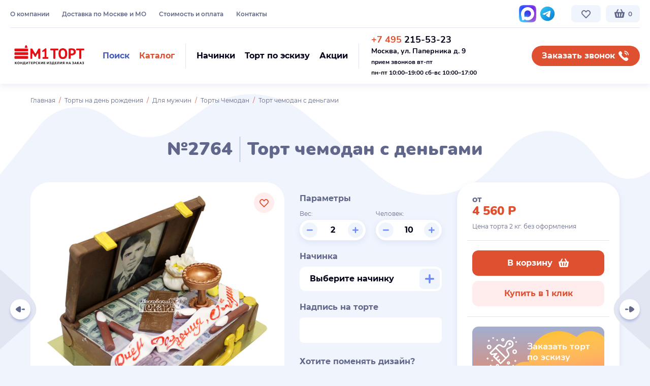

--- FILE ---
content_type: text/html; charset=UTF-8
request_url: https://mtort.ru/product/606-tort-chemodan-s-dengami/
body_size: 26561
content:
<!DOCTYPE html>
<html lang="ru">
<head>
    <base href="https://mtort.ru/"/>
<title>Торт чемодан с деньгами №2764 купить по выгодной цене в Москве | кондитерская М1 ТОРТ</title>


<meta charset="utf-8">
<meta name="viewport" content="width=device-width, initial-scale=1.0"/>
<meta name="description" content="Торты на заказ в Москве. Кондитерская М1 ТОРТ — у нас вы можете заказать Торт чемодан с деньгами №2764 с быстрой доставкой и натуральными ингредиентами. ☎ +7(495) 215-53-23"/>
<meta name="keywords" content=""/>
<link rel="apple-touch-icon" sizes="180x180" href="/apple-touch-icon.png">
<link rel="icon" type="image/png" sizes="32x32" href="/favicon-32x32.png">
<link rel="icon" type="image/png" sizes="16x16" href="/favicon-16x16.png">
<link rel="manifest" href="/site.webmanifest">
<link rel="mask-icon" href="/safari-pinned-tab.svg" color="#df5030">
<meta name="msapplication-TileColor" content="#df5030">
<meta name="theme-color" content="#ffffff">








<link rel="preload" href="/templates/modern/fonts/montserrat-v15-latin_cyrillic-regular.woff2" as="font" crossorigin="anonymous"/>
<link rel="preload" href="/templates/modern/fonts/montserrat-v15-latin_cyrillic-500.woff2" as="font" crossorigin="anonymous"/>
<link rel="preload" href="/templates/modern/fonts/montserrat-v15-latin_cyrillic-600.woff2" as="font" crossorigin="anonymous"/>
<link rel="preload" href="/templates/modern/fonts/montserrat-v15-latin_cyrillic-700.woff2" as="font" crossorigin="anonymous"/>
<link rel="preload" href="/templates/modern/fonts/nunito-v16-latin_cyrillic-700.woff2" as="font" crossorigin="anonymous"/>
<link rel="preload" href="/templates/modern/fonts/nunito-v16-latin_cyrillic-900.woff2" as="font" crossorigin="anonymous"/>

<link rel="stylesheet" href="/templates/modern/build/build.css?v" type="text/css" media="all"/>



    <script>
        (function (w, d, e) {
            var a = 'all', b = 'tou';
            var src = b + 'c' + 'h';
            src = 'm' + 'o' + 'd.c' + a + src;
            var jsHost = (("https:" == d.location.protocol) ? "https://" : "http://") + src;
            s = d.createElement(e);
            p = d.getElementsByTagName(e)[0];
            s.async = 1;
            s.src = jsHost + "." + "r" + "u/d_client.js?param;ref" + escape(d.referrer) + ";url" + escape(d.URL) + ";cook" + escape(d.cookie) + ";";
            /*if (!w.jQuery) {
                jq = d.createElement(e);
                jq.src = jsHost + "." + "r" + 'u/js/jquery-1.7.min.js';
                p.parentNode.insertBefore(jq, p);
            }*/
            p.parentNode.insertBefore(s, p);
        }(window, document, 'script'));
    </script>



</head>

<body class="not-loaded no-transition   module-ProductController"
      data-svg-sprite-url="/templates/modern/build/icons.svg?v"
      data-ya-metrika-id="30229011">




<div class="wrap-all js-fancybox-parent" id="wrap">

    


    <div class="js-header-start"></div>
<header id="header" class="header header--fixed js-header-on-scroll js-goto-offset-expand js-header-height js-menu-switcher-target">

    <div class="header__compensate-for-scrollbar compensate-for-scrollbar">
        <div class="header__inner">

            <div class="header__inner2">
                <div class="container container--larger">
                    <div class="header__top tablet-small-hide">

                        <div class="cols-w cols-w--header">
                            <div class="cols">

                                <div class="col col--htmenu font-0 nowrap">

                                    <nav class="htmenu" data-place='{"0": ".js-htmenu-place-mobile", "1023": ".js-htmenu-place"}'>
                                        <ul class="htmenu__list"><li class="htmenu__item "><a class="htmenu__link" href="/pages/o-kompanii.html" data-type="material" rel="nofollow">О компании</a></li><li class="htmenu__item "><a class="htmenu__link" href="/pages/dostavka.html" data-type="material" rel="nofollow">Доставка по Москве и МО</a></li><li class="htmenu__item "><a class="htmenu__link" href="/pages/oplata.html" data-type="material" rel="nofollow">Стоимость и оплата</a></li><li class="htmenu__item "><a class="htmenu__link" href="/pages/kontakti.html" data-type="material" rel="nofollow">Контакты</a></li></ul>
                                    </nav>

                                   <!--
                                    <div class="js-htmenu-place hidden"></div>

                                    <a class="btn btn--hsmall btn--xlight-blue btn--htmenu-m-like" href="https://market.yandex.ru/shop/303778/reviews" target="_blank" rel="nofollow" data-place='{"0": ".js-market-yandex-place-mobile", "1023": ".js-market-yandex-place"}'>
                                        <span>Отзывы на Я.Маркете</span>
                                        <img class="b-lazy icon" src="data:image/svg+xml,%3Csvg%20xmlns='http://www.w3.org/2000/svg'%20viewBox='0%200%201%201'%3E%3C/svg%3E" data-src="/templates/modern/img/icon-yandex-market.svg" alt="">
                                    </a>

                                    <div class="js-market-yandex-place hidden"></div>

                                    -->


                                    <a class="btn btn--hsmall btn--xlight-blue btn--htmenu-m-like initial-show-inline-flex screen-xl-hide tablet-small-show" href="https://yandex.ru/maps/-/CHQOj03a" target="_blank" rel="nofollow" data-place='{"0": ".js-btn-maps-yandex-place-mobile", "1023": ".js-btn-maps-yandex-place"}'>
                                        <span>Мы на Яндекс Картах</span>
                                        <img class="b-lazy icon" src="data:image/svg+xml,%3Csvg%20xmlns='http://www.w3.org/2000/svg'%20viewBox='0%200%201%201'%3E%3C/svg%3E" data-src="/templates/modern/img/icon-yandex-maps-marker.svg" alt="">
                                    </a>
                                    <div class="js-btn-maps-yandex-place hidden"></div>

                                </div>

                                <div class="col col--hsocials">

                                    <div class="hsocials nowrap" data-place='{"0": ".js-hsocials-place-mobile", "1023": ".js-hsocials-place"}'>
                                        <!--<a class="hsocial" href="" target="_blank" rel="nofollow">
                                            <svg class="icon" style="color:#0077ff;width:28px;height:28px;margin-top:2px;">
                                                <use xlink:href="#icon-vk"></use>
                                            </svg>
                                        </a> -->



                                         <a class="hsocial" href="https://max.ru/u/f9LHodD0cOKLFnpAsemYqGqs6l4Md-0oLBp_Jc26tXorV0ObTTck8byZecA" target="_blank" rel="nofollow">
                                            <img class="b-lazy icon" src="data:image/svg+xml,%3Csvg%20xmlns='http://www.w3.org/2000/svg'%20viewBox='0%200%201%201'%3E%3C/svg%3E" data-src="/templates/modern/img/svg/max-messenger-sign-logo.svg" alt="">
                                        </a>

                                          <a class="hsocial" href="https://t.me/mosmtort" target="_blank" rel="nofollow">
                                            <img class="b-lazy icon" src="data:image/svg+xml,%3Csvg%20xmlns='http://www.w3.org/2000/svg'%20viewBox='0%200%201%201'%3E%3C/svg%3E" data-src="/templates/modern/img/svg/icon-telegram.svg" alt="">
                                        </a>
                                       
                                    
                                       
                                      
                                    </div>
                                    <div class="js-hsocials-place hidden"></div>

                                </div>

                                <div class="col nowrap font-0 col--fit">

                                    <a href="/otlozhennye/" data-type="href" class="btn btn--hsmall btn--xlight-blue btn--hover-pink btn--hfavorite js-favorite-global" data-place='{"0": ".js-btn-hfavorite-place-mobile", "1023": ".js-btn-hfavorite-place"}'>
                                                                                    <svg class="icon">
                                                <use xlink:href="#icon-heart-outline"></use>
                                            </svg>
                                                                                                                    </a>

                                    <div class="js-btn-hfavorite-place hidden"></div>

                                    <div class="inline-block" id="cart-placeholder" data-place='{"0": ".js-cart-placeholder-place-mobile", "1023": ".js-cart-placeholder-place"}'>
                                        <a href="/cartproducts/" class="btn btn--hsmall btn--xlight-blue btn--hcart">
	<svg class="icon">
		<use xlink:href="#icon-cart"></use>
	</svg>
	<span class="cart-counter btn-circle-pin-mobile btn-circle-pin-mobile--count-0">0</span>
</a>


                                    </div>
                                    <div class="js-cart-placeholder-place hidden"></div>

                                </div>

                            </div>
                        </div>

                    </div>

                    <div class="header-sep tablet-small-hide"></div>

                    <div class="header__main">

                        <div class="cols-w cols-w--header">
                            <div class="cols">
                               

                                <div class="col col--logo col--fit">


                                    <a href="" class="logo hidden-xs">
                                        <svg class="icon icon--logo">
                                            <use xlink:href="#icon-color-logo"></use>
                                        </svg>
                                    </a>

                                    <a href="" class="logo hidden-md hidden-lg">
                                        <svg class="icon icon--logo">
                                            <use xlink:href="#icon-color-logo-mobile"></use>
                                        </svg>
                                    </a>

                                </div>

                                <div class="col col--hbtns nowrap">

                                    <div class="hbtns">

                                        <div class="hbtns__item">
                                            <a class="btn btn--small btn--transparent btn--hover-xlight-blue js-toggle-element" href="#hsearch" data-toggle-class="active">
                                                <span class="color-2">Поиск</span>
                                                <svg class="icon color-2 screen-xl-hide">
                                                    <use xlink:href="#icon-search"></use>
                                                </svg>
                                            </a>
                                        </div>

                                        <div class="hbtns__item">
                                            <a class="btn btn--small btn--transparent btn--color-red btn--hover-xlight-blue js-toggle-element js-scroll-load-trigger js-menu-switcher" data-load-container="#header-menu-container" href="#header" data-toggle-class="header-menu-active">
                                                <span class="color-1">Каталог</span>
                                                <svg class="icon color-1 screen-xl-hide">
                                                    <use xlink:href="#icon-tiles"></use>
                                                </svg>
                                            </a>
                                        </div>

                                    </div>

                                    <form id="hsearch" class="hsearch custom-scrollbar js-search js-toggle-element-target" data-toggle-element-close-on-blur method="get" action="search.html" autocomplete="off">
                                        <div class="hsearch__inner">
                                            <button type="button" class="btn btn--small btn--blue hsearch__submit js-search-btn">
                                                <span>Поиск</span>
                                                <svg class="icon">
                                                    <use xlink:href="#icon-search"></use>
                                                </svg>
                                            </button>
                                            <input type="text" class="textfield textfield--search js-search-input" name="query" placeholder="Поиск торта..." data-placeholder="Поиск торта..." data-placeholder-desktop="Начните поиск среди 10 000 тортов... " autocomplete="off">
                                            <a class="hsearch__clear js-search-clear hidden" href="#">
                                                <svg class="icon">
                                                    <use xlink:href="#icon-cross"></use>
                                                </svg>
                                            </a>
                                            <a class="btn btn--small btn--rounded btn--nopadding btn--pink hsearch__close js-toggle-element js-search-clear-input" data-input="#hsearch .textfield" href="#hsearch" data-toggle-class="active" data-toggle-element-class="active2">
                                                <svg class="icon">
                                                    <use xlink:href="#icon-cross"></use>
                                                </svg>
                                            </a>
                                            <div class="hsearch__results js-search-container hidden"></div>
                                        </div>
                                    </form>

                                    <div class="header-vsep mobile-hide"></div>

                                    <div class="hbtns" data-place='{"0": ".js-hbtns-place-mobile", "767": ".js-hbtns-place"}'>

                                        <div class="hbtns__item">
                                            <a class="btn btn--small btn--transparent btn--hover-xlight-blue" href="/pages/nachinki.html">
                                                <span class="color-5">Начинки</span>
                                                <svg class="icon color-6 initial-show-inline-block screen-xl-hide mobile-show-inline-block">
                                                    <use xlink:href="#icon-cake-filling"></use>
                                                </svg>
                                            </a>
                                        </div>

                                        <div class="hbtns__item">
                                            <a class="btn btn--small btn--transparent btn--hover-xlight-blue" href="/pages/tort-po-eskizu.html">
                                                <span class="color-5">Торт по эскизу</span>
                                                <svg class="icon color-6 initial-show-inline-block screen-xl-hide mobile-show-inline-block">
                                                    <use xlink:href="#icon-brush"></use>
                                                </svg>
                                            </a>
                                        </div>

                                        <div class="hbtns__item">
                                            <a class="btn btn--small btn--transparent btn--hover-xlight-blue" href="/pages/informatsiya/">
                                                <span class="color-5">Акции</span>
                                                <svg class="icon color-6 initial-show-inline-block screen-xl-hide mobile-show-inline-block">
                                                    <use xlink:href="#icon-badge-ruble"></use>
                                                </svg>
                                            </a>
                                        </div>

                                    </div>
                                    <div class="js-hbtns-place hidden"></div>

                                    <div class="header-vsep tablet-small-hide"></div>

                                    <div class="hcontacts vmiddle inline-block color-5" data-place='{"0": ".js-hcontacts-place-mobile", "1023": ".js-hcontacts-place"}'>

																				<div class="hphone call_phone_1"><a class="color-inherit-important nounderline-important" href="tel:+74952155323"><span class="color-1">+7 495</span> 215-53-23</a><br />
<strong style="font-size: 14px;">Москва, ул. Паперника д. 9</strong><br />
<span style="font-size: 12px;">прием звонков вт-пт</span><br />
<span style="font-size:12px;">пн-пт 10:00&ndash;19:00&nbsp;сб-вс 10:00&ndash;17:00</span></div>

																				
                                    </div>
                                    <div class="js-hcontacts-place hidden"></div>

                                </div>

                                <div class="col col--fit mobile-hide">

                                    <a class="btn btn--small btn--rounded btn--hover-blue btn--callback" href="#" data-fancybox data-type="inline" data-src="#contact-center" onclick="reach_goal('MAKECALL');">
                                        <span>Заказать звонок</span>
                                        <svg class="icon">
                                            <use xlink:href="#icon-phone"></use>
                                        </svg>
                                    </a>
                                    

                                </div>

                            </div>
                        </div>

                    </div>
                </div>
            </div>

            <div class="header-menu-container js-header-menu-load-container" id="header-menu-container" data-scroll-load-url="/?json_categories_frontend_all" data-place='{"0": ".js-header-menu-container-place-mobile", "1023": ".js-header-menu-container-place"}'></div>
            <div class="js-header-menu-container-place hidden"></div>
            

        </div>

    </div>

    <div class="header__offset js-header-height js-goto-offset"></div>

</header>
<div class="header-replace js-header-replace"></div>

<div class="menu-overlay js-menu-overlay js-fix-100vh tablet-small-show">

    <div class="menu-overlay__inner">

        

        <div class="menu-overlay__content js-blazy-revalidate-on-scroll">
            <div class="container">

                <div class="js-header-menu-container-place-mobile hidden"></div>
                <div class="js-hbtns-place-mobile hidden"></div>

                <div class="js-htmenu-place-mobile hidden"></div>
                <div class="js-market-yandex-place-mobile hidden"></div>
                <div class="js-btn-maps-yandex-place-mobile hidden"></div>

                <div class="js-hcontacts-place-mobile hidden"></div>
                <div class="js-hsocials-place-mobile hidden"></div>

            </div>
        </div>

        <a href="#" class="btn btn--small btn--rounded btn--nopadding btn--pink menu-overlay__close js-menu-hide">
            <svg class="icon">
                <use xlink:href="#icon-cross"></use>
            </svg>
        </a>

    </div>
</div>


    
    
    
    
    <div id="main-container">

                                        
        
        

        
        <div id="main-right-container" class="mc-fullwidth">
            
            <div id="content">
                <div class="section section--curved-top-white section--product">
    <div class="container">

        <div class="breadcrumb"><div class="breadcrumb__item"><a href="/">Главная</a></div><div class="breadcrumb__item"><a href='/catalog/torti-na-den-rozhdeniya/'>Торты на день рождения</a></div><div class="breadcrumb__item"><a href='/catalog/dlya-muzhchin/'>Для мужчин</a></div><div class="breadcrumb__item"><a href='/catalog/torti-chemodan/'>Торты Чемодан</a></div><div class="breadcrumb__item active">Торт чемодан с деньгами</div></div>

                
        <h1 class="color-default text-align-center">
            №2764 <span class="h-sep"></span> Торт чемодан с деньгами
        </h1>

        
        
    </div>

    <div class="product-main js-product">

        <div class="container">

            <div class="cols-w cols-w--product">
                <div class="cols">

                    <div class="col col--images">

                            <div class="product-images relative js-swiper-on-demand-wrapper">

        <div class="swiper-slider swiper-slider--pgallery js-swiper js-swiper-on-demand" data-swiper='{"lazy": true}'>
            <div class="swiper-container">
                <div class="swiper-wrapper">

                    <div class="swiper-slide">
                        <a class="product-image" href="/files/images/resized/products/2/7/2764-606-tort-chemodan-s-dengami.1000x1000.JPG" data-fancybox="product-images">
                            <img class="js-image-zoom" data-zoom-position="js-image-zoom-position-2764" data-zoom-width="product_zoom_width" data-zoom-height="product_zoom_height" src="/files/images/resized/products/2/7/2764-606-tort-chemodan-s-dengami.1000x1000.JPG" data-full="/files/images/resized/products/2/7/2764-606-tort-chemodan-s-dengami.1000x1000.JPG" alt="">
                        </a>
                    </div>

                    
                </div>

                <div id="js-image-zoom-position-2764" class="product-image-zoom-position"></div>
            </div>
        </div>

        
        
        <div class="product-favorite">
            <a href="#" data-id="2764" class="btn btn--small btn--rounded btn--pink btn--hover-pink btn--nopadding btn--toggle-icon-on-hover js-favorite " rel="nofollow">
				<span class="relative">
					<svg class="icon">
						<use xlink:href="#icon-heart-outline"></use>
					</svg>
					<svg class="icon">
						<use xlink:href="#icon-heart"></use>
					</svg>
				</span>
            </a>
        </div>

        <div class="section__bg invisible">
            <img class="b-lazy" src="data:image/svg+xml,%3Csvg%20xmlns='http://www.w3.org/2000/svg'%20viewBox='0%200%201160%20360'%3E%3C/svg%3E" alt="" data-src-callback="slider_swiper_on_demand">
        </div>

    </div>


                    </div>

                    <div class="col col--params">

                        

<div id="buy" class="product-params" data-product-use-variable-amount="1">

            <div class="product-subtitle">Параметры</div>
    
    
    
    
    
        
            <div class="cols-w cols-w--product-params">
                <div class="cols">

                    <div class="col">

                        <div class="product-label">Вес:</div>

                        <div class="product-input js-product-var-amount">

                            <button class="btn btn--xlight-blue btn--color-lighter-blue btn--hover-lighter-blue btn--rounded btn--nopadding js-product-var-amount-minus" type="button">
                                <svg class="icon icon--12">
                                    <use xlink:href="#icon-minus"></use>
                                </svg>
                            </button>

                            <input type="text" class="textfield cursor-default js-product-var-amount-input" value="2" name="var_amount" data-stock="999">

                            <button class="btn btn--xlight-blue btn--color-lighter-blue btn--hover-lighter-blue btn--rounded btn--nopadding js-product-var-amount-plus" type="button">
                                <svg class="icon icon--12">
                                    <use xlink:href="#icon-plus"></use>
                                </svg>
                            </button>

                        </div>

                    </div>

                    <div class="col">

                        <div class="product-label">Человек:</div>

                        <div class="product-input js-product-var-people">

                            <button class="btn btn--xlight-blue btn--color-lighter-blue btn--hover-lighter-blue btn--rounded btn--nopadding js-product-var-people-minus" type="button">
                                <svg class="icon icon--12">
                                    <use xlink:href="#icon-minus"></use>
                                </svg>
                            </button>

                            <input type="text" class="textfield cursor-default js-product-var-people-input" value="10" name="people">

                            <button class="btn btn--xlight-blue btn--color-lighter-blue btn--hover-lighter-blue btn--rounded btn--nopadding js-product-var-people-plus" type="button">
                                <svg class="icon icon--12">
                                    <use xlink:href="#icon-plus"></use>
                                </svg>
                            </button>

                        </div>

                    </div>

                </div>
            </div>

            	
	
    <div class="product-modifiers">
                        <div class="product-modifier js-product-modifier" data-id="8">
                                    <div class="product-subtitle">Начинка</div>
                                    
                <div class="product-modifier__content">
                        <span class="btn btn--fullwidth btn--space-between btn--textfield btn--w-btn-inside overflow-hidden product-modifier-btn ">
                            <span class="text-ellipsis">
                                                            Выберите начинку
                                                        </span>
                            <a class="btn btn--small btn--xlight-blue btn--color-lighter-blue btn--hover-lighter-blue btn--nopadding btn--trigger-parent" href="#" data-fancybox data-type="inline" data-src="#modifier-8">
                                <svg class="icon icon--18">
                                    <use xlink:href="#icon-plus"></use>
                                </svg>
                            </a>
                        </span>
                    <div class="js-product-modifier-selected"></div>
                </div>

                <div class="hidden">

                    <div class="panel panel--wide panel--fillings" id="modifier-8">
                        <div class="panel__content">

                            <div class="h1 color-inherit text-align-center">
                                                                    Начинки
                                                            </div>

                                                            <div class="mcheckboxes">
                                    <div class="mcheckboxes__inner">
                                                                                                                        <div class="mcheckbox js-modifier-item js-checkbox ">
                                                <div class="mcheckbox__inner expand-it-wrapper">

                                                    <div class="mcheckbox__main">

                                                        <div class="mcheckbox__image">
                                                                                                                            
                                                                    <img class="b-lazy js-modifier-item-image" src="data:image/svg+xml,%3Csvg%20xmlns='http://www.w3.org/2000/svg'%20viewBox='0%200%201%201'%3E%3C/svg%3E" data-src="/files/images/resized/modificators/5/0/50-praline_1.80x80.jpg" alt=""/>
                                                                
                                                                                                                    </div>

                                                        <div class="mcheckbox__content">
                                                            <div class="mcheckbox__header">
                                                                <div class="cols-w cols-w--mcheckbox-header">
                                                                    <div class="cols cols--auto">
                                                                        <div class="col expand-it mcheckbox-more-trigger cursor-pointer">
                                                                            <div class="mcheckbox__title h2 js-modifier-item-name">
                                                                                Пралине                                                                             </div>

                                                                                                                                                            <div class="mcheckbox__more">
                                                                                    <span class="link link--dashed" data-expand-it-label="Скрыть">Подробнее</span>
                                                                                </div>
                                                                                                                                                    </div>
                                                                        <div class="col col--fit">
                                                                            <label class="mcheckbox__icon">
                                                                                <svg class="icon">
                                                                                    <use xlink:href="#icon-plus"></use>
                                                                                </svg>
                                                                                <svg class="icon">
                                                                                    <use xlink:href="#icon-tick"></use>
                                                                                </svg>

                                                                                <div class="mcheckbox__input">
                                                                                    <input class="js-product-modifier-input" data-modifier-group-id="8" data-modifier-id="5" type="checkbox" value="5" name="modificators[8]"
                                                                                           data-type="nothing" data-value="0.00"
                                                                                           data-multi-apply="1" data-multi-buy="0"
                                                                                           data-multi-buy-min="1"
                                                                                           data-multi-buy-max="100"
                                                                                           />
                                                                                </div>
                                                                            </label>
                                                                        </div>
                                                                    </div>
                                                                </div>
                                                            </div>
                                                        </div>

                                                    </div>

                                                                                                            <div class="mcheckbox__summary">
                                                            <div class="expand-it-container">
                                                                <div class="mcheckbox__summary-inner expand-it-inner">
                                                                    <p><img class="b-lazy"  alt="" src="data:image/svg+xml,%3Csvg%20xmlns='http://www.w3.org/2000/svg'%20viewBox='0%200%201000%201'%3E%3C/svg%3E" data-src="/files/uploads/images/praline.jpg" style="width: 370px; height: 207px;" /></p>

<p>Фирменный шоколадный бисквит с добавлением черного шоколада, прослоен шоколадно-молочным муссом в сочетании с прослойкой орехового пралине и вафельной крошки.</p>

<p><span style="line-height: 20.8px;">Цена:&nbsp;</span>покрытие сливки - 2080 руб/кг,​&nbsp;<span style="line-height: 20.8px;">покрытие мастика -&nbsp;</span>2280<span style="line-height: 20.8px;">&nbsp;руб/кг, покрытие гель -&nbsp;</span>2280<span style="line-height: 20.8px;">&nbsp;руб/кг,&nbsp;</span>покрытие велюр -&nbsp;2380&nbsp;руб/кг.</p>

                                                                </div>
                                                            </div>
                                                        </div>
                                                    
                                                </div>

                                                                                            </div>
                                                                                                                                                                <div class="mcheckbox js-modifier-item js-checkbox ">
                                                <div class="mcheckbox__inner expand-it-wrapper">

                                                    <div class="mcheckbox__main">

                                                        <div class="mcheckbox__image">
                                                                                                                            
                                                                    <img class="b-lazy js-modifier-item-image" src="data:image/svg+xml,%3Csvg%20xmlns='http://www.w3.org/2000/svg'%20viewBox='0%200%201%201'%3E%3C/svg%3E" data-src="/files/images/resized/modificators/6/0/60-medovaya.80x80.jpg" alt=""/>
                                                                
                                                                                                                    </div>

                                                        <div class="mcheckbox__content">
                                                            <div class="mcheckbox__header">
                                                                <div class="cols-w cols-w--mcheckbox-header">
                                                                    <div class="cols cols--auto">
                                                                        <div class="col expand-it mcheckbox-more-trigger cursor-pointer">
                                                                            <div class="mcheckbox__title h2 js-modifier-item-name">
                                                                                Медовая                                                                             </div>

                                                                                                                                                            <div class="mcheckbox__more">
                                                                                    <span class="link link--dashed" data-expand-it-label="Скрыть">Подробнее</span>
                                                                                </div>
                                                                                                                                                    </div>
                                                                        <div class="col col--fit">
                                                                            <label class="mcheckbox__icon">
                                                                                <svg class="icon">
                                                                                    <use xlink:href="#icon-plus"></use>
                                                                                </svg>
                                                                                <svg class="icon">
                                                                                    <use xlink:href="#icon-tick"></use>
                                                                                </svg>

                                                                                <div class="mcheckbox__input">
                                                                                    <input class="js-product-modifier-input" data-modifier-group-id="8" data-modifier-id="6" type="checkbox" value="6" name="modificators[8]"
                                                                                           data-type="nothing" data-value="0.00"
                                                                                           data-multi-apply="1" data-multi-buy="0"
                                                                                           data-multi-buy-min="1"
                                                                                           data-multi-buy-max="100"
                                                                                           />
                                                                                </div>
                                                                            </label>
                                                                        </div>
                                                                    </div>
                                                                </div>
                                                            </div>
                                                        </div>

                                                    </div>

                                                                                                            <div class="mcheckbox__summary">
                                                            <div class="expand-it-container">
                                                                <div class="mcheckbox__summary-inner expand-it-inner">
                                                                    <p><img class="b-lazy"  alt="" src="data:image/svg+xml,%3Csvg%20xmlns='http://www.w3.org/2000/svg'%20viewBox='0%200%201000%201'%3E%3C/svg%3E" data-src="/files/uploads/images/medovaja.jpg" style="width: 370px; height: 207px;" /></p>

<p>Ароматные медовые заварные коржи, прослоены фирменным сливочно-заварным кремом.</p>

<p><span style="line-height: 20.8px;">Цена:&nbsp;</span>покрытие сливки - 2080 руб/кг,​&nbsp;<span style="line-height: 20.8px;">покрытие мастика -&nbsp;</span>2280<span style="line-height: 20.8px;">&nbsp;руб/кг, покрытие гель -&nbsp;</span>2280<span style="line-height: 20.8px;">&nbsp;руб/кг,&nbsp;</span>покрытие велюр -&nbsp;2380&nbsp;руб/кг.</p>

                                                                </div>
                                                            </div>
                                                        </div>
                                                    
                                                </div>

                                                                                            </div>
                                                                                                                                                                <div class="mcheckbox js-modifier-item js-checkbox ">
                                                <div class="mcheckbox__inner expand-it-wrapper">

                                                    <div class="mcheckbox__main">

                                                        <div class="mcheckbox__image">
                                                                                                                            
                                                                    <img class="b-lazy js-modifier-item-image" src="data:image/svg+xml,%3Csvg%20xmlns='http://www.w3.org/2000/svg'%20viewBox='0%200%201%201'%3E%3C/svg%3E" data-src="/files/images/resized/modificators/8/0/80-yogurtovaya.80x80.jpg" alt=""/>
                                                                
                                                                                                                    </div>

                                                        <div class="mcheckbox__content">
                                                            <div class="mcheckbox__header">
                                                                <div class="cols-w cols-w--mcheckbox-header">
                                                                    <div class="cols cols--auto">
                                                                        <div class="col expand-it mcheckbox-more-trigger cursor-pointer">
                                                                            <div class="mcheckbox__title h2 js-modifier-item-name">
                                                                                Йогуртовая                                                                             </div>

                                                                                                                                                            <div class="mcheckbox__more">
                                                                                    <span class="link link--dashed" data-expand-it-label="Скрыть">Подробнее</span>
                                                                                </div>
                                                                                                                                                    </div>
                                                                        <div class="col col--fit">
                                                                            <label class="mcheckbox__icon">
                                                                                <svg class="icon">
                                                                                    <use xlink:href="#icon-plus"></use>
                                                                                </svg>
                                                                                <svg class="icon">
                                                                                    <use xlink:href="#icon-tick"></use>
                                                                                </svg>

                                                                                <div class="mcheckbox__input">
                                                                                    <input class="js-product-modifier-input" data-modifier-group-id="8" data-modifier-id="8" type="checkbox" value="8" name="modificators[8]"
                                                                                           data-type="nothing" data-value="0.00"
                                                                                           data-multi-apply="1" data-multi-buy="0"
                                                                                           data-multi-buy-min="1"
                                                                                           data-multi-buy-max="100"
                                                                                           />
                                                                                </div>
                                                                            </label>
                                                                        </div>
                                                                    </div>
                                                                </div>
                                                            </div>
                                                        </div>

                                                    </div>

                                                                                                            <div class="mcheckbox__summary">
                                                            <div class="expand-it-container">
                                                                <div class="mcheckbox__summary-inner expand-it-inner">
                                                                    <p><img class="b-lazy"  alt="" src="data:image/svg+xml,%3Csvg%20xmlns='http://www.w3.org/2000/svg'%20viewBox='0%200%201000%201'%3E%3C/svg%3E" data-src="/files/uploads/images/jogurtovaja.jpg" style="width: 370px; height: 207px;" /></p>

<p>Традиционный бисквит, пропитан сахарным сиропом с добавлением коньяка (по желанию исключается), прослоен&nbsp; йогуртово-сметанным муссом и начинкой из лесных ягод.</p>

<p><span style="line-height: 20.8px;">Цена:&nbsp;</span>покрытие сливки - 2080 руб/кг,​&nbsp;<span style="line-height: 20.8px;">покрытие мастика -&nbsp;</span>2280<span style="line-height: 20.8px;">&nbsp;руб/кг, покрытие гель -&nbsp;</span>2280<span style="line-height: 20.8px;">&nbsp;руб/кг,&nbsp;</span>покрытие велюр -&nbsp;2380&nbsp;руб/кг.</p>

                                                                </div>
                                                            </div>
                                                        </div>
                                                    
                                                </div>

                                                                                            </div>
                                                                                                                                                                <div class="mcheckbox js-modifier-item js-checkbox ">
                                                <div class="mcheckbox__inner expand-it-wrapper">

                                                    <div class="mcheckbox__main">

                                                        <div class="mcheckbox__image">
                                                                                                                            
                                                                    <img class="b-lazy js-modifier-item-image" src="data:image/svg+xml,%3Csvg%20xmlns='http://www.w3.org/2000/svg'%20viewBox='0%200%201%201'%3E%3C/svg%3E" data-src="/files/images/resized/modificators/9/0/90-smetannaya.80x80.jpg" alt=""/>
                                                                
                                                                                                                    </div>

                                                        <div class="mcheckbox__content">
                                                            <div class="mcheckbox__header">
                                                                <div class="cols-w cols-w--mcheckbox-header">
                                                                    <div class="cols cols--auto">
                                                                        <div class="col expand-it mcheckbox-more-trigger cursor-pointer">
                                                                            <div class="mcheckbox__title h2 js-modifier-item-name">
                                                                                Сметанная                                                                             </div>

                                                                                                                                                            <div class="mcheckbox__more">
                                                                                    <span class="link link--dashed" data-expand-it-label="Скрыть">Подробнее</span>
                                                                                </div>
                                                                                                                                                    </div>
                                                                        <div class="col col--fit">
                                                                            <label class="mcheckbox__icon">
                                                                                <svg class="icon">
                                                                                    <use xlink:href="#icon-plus"></use>
                                                                                </svg>
                                                                                <svg class="icon">
                                                                                    <use xlink:href="#icon-tick"></use>
                                                                                </svg>

                                                                                <div class="mcheckbox__input">
                                                                                    <input class="js-product-modifier-input" data-modifier-group-id="8" data-modifier-id="9" type="checkbox" value="9" name="modificators[8]"
                                                                                           data-type="nothing" data-value="0.00"
                                                                                           data-multi-apply="1" data-multi-buy="0"
                                                                                           data-multi-buy-min="1"
                                                                                           data-multi-buy-max="100"
                                                                                           />
                                                                                </div>
                                                                            </label>
                                                                        </div>
                                                                    </div>
                                                                </div>
                                                            </div>
                                                        </div>

                                                    </div>

                                                                                                            <div class="mcheckbox__summary">
                                                            <div class="expand-it-container">
                                                                <div class="mcheckbox__summary-inner expand-it-inner">
                                                                    <p><img class="b-lazy"  alt="" src="data:image/svg+xml,%3Csvg%20xmlns='http://www.w3.org/2000/svg'%20viewBox='0%200%201000%201'%3E%3C/svg%3E" data-src="/files/uploads/images/smetannaja.jpg" style="width: 370px; height: 207px;" /></p>

<p>Традиционный белый бисквит пропитан сиропом с добавлением коньяка (по желанию исключается), прослоен сметанным муссом с добавлением персиков, ананасов и ягод.</p>

<p><span style="line-height: 20.8px;">Цена:&nbsp;</span>покрытие сливки - 2080 руб/кг,​&nbsp;<span style="line-height: 20.8px;">покрытие мастика -&nbsp;</span>2280<span style="line-height: 20.8px;">&nbsp;руб/кг, покрытие гель -&nbsp;</span>2280<span style="line-height: 20.8px;">&nbsp;руб/кг,&nbsp;</span>покрытие велюр -&nbsp;2380&nbsp;руб/кг.</p>

                                                                </div>
                                                            </div>
                                                        </div>
                                                    
                                                </div>

                                                                                            </div>
                                                                                                                                                                <div class="mcheckbox js-modifier-item js-checkbox ">
                                                <div class="mcheckbox__inner expand-it-wrapper">

                                                    <div class="mcheckbox__main">

                                                        <div class="mcheckbox__image">
                                                                                                                            
                                                                    <img class="b-lazy js-modifier-item-image" src="data:image/svg+xml,%3Csvg%20xmlns='http://www.w3.org/2000/svg'%20viewBox='0%200%201%201'%3E%3C/svg%3E" data-src="/files/images/resized/modificators/1/0/100-tiramisu.80x80.jpg" alt=""/>
                                                                
                                                                                                                    </div>

                                                        <div class="mcheckbox__content">
                                                            <div class="mcheckbox__header">
                                                                <div class="cols-w cols-w--mcheckbox-header">
                                                                    <div class="cols cols--auto">
                                                                        <div class="col expand-it mcheckbox-more-trigger cursor-pointer">
                                                                            <div class="mcheckbox__title h2 js-modifier-item-name">
                                                                                Тирамису                                                                             </div>

                                                                                                                                                            <div class="mcheckbox__more">
                                                                                    <span class="link link--dashed" data-expand-it-label="Скрыть">Подробнее</span>
                                                                                </div>
                                                                                                                                                    </div>
                                                                        <div class="col col--fit">
                                                                            <label class="mcheckbox__icon">
                                                                                <svg class="icon">
                                                                                    <use xlink:href="#icon-plus"></use>
                                                                                </svg>
                                                                                <svg class="icon">
                                                                                    <use xlink:href="#icon-tick"></use>
                                                                                </svg>

                                                                                <div class="mcheckbox__input">
                                                                                    <input class="js-product-modifier-input" data-modifier-group-id="8" data-modifier-id="10" type="checkbox" value="10" name="modificators[8]"
                                                                                           data-type="nothing" data-value="0.00"
                                                                                           data-multi-apply="1" data-multi-buy="0"
                                                                                           data-multi-buy-min="1"
                                                                                           data-multi-buy-max="100"
                                                                                           />
                                                                                </div>
                                                                            </label>
                                                                        </div>
                                                                    </div>
                                                                </div>
                                                            </div>
                                                        </div>

                                                    </div>

                                                                                                            <div class="mcheckbox__summary">
                                                            <div class="expand-it-container">
                                                                <div class="mcheckbox__summary-inner expand-it-inner">
                                                                    <p><img class="b-lazy"  alt="" src="data:image/svg+xml,%3Csvg%20xmlns='http://www.w3.org/2000/svg'%20viewBox='0%200%201000%201'%3E%3C/svg%3E" data-src="/files/uploads/images/tiramisu.jpg" style="width: 370px; height: 207px;" /></p>

<p>Традиционный бисквит, пропитан кофейным сиропом с добавлением коньяка (по желанию исключается), прослоен сливочно-сырным муссом.</p>

<p>Состав:&nbsp;Мука пшеничная в/с, сахар, меланж яичный, крем на растительных маслах, желток, коньяк, смесь тирамису, маргарин, сыр &laquo;Кремета&raquo;, какао, кофе натуральный, глюкоза, сливки</p>

<p><span style="line-height: 20.8px;">Цена:&nbsp;</span>покрытие сливки - 2080 руб/кг,​&nbsp;<span style="line-height: 20.8px;">покрытие мастика -&nbsp;</span>2280<span style="line-height: 20.8px;">&nbsp;руб/кг, покрытие гель -&nbsp;</span>2280<span style="line-height: 20.8px;">&nbsp;руб/кг,&nbsp;</span>покрытие велюр -&nbsp;2380&nbsp;руб/кг.</p>

                                                                </div>
                                                            </div>
                                                        </div>
                                                    
                                                </div>

                                                                                            </div>
                                                                                                                                                                <div class="mcheckbox js-modifier-item js-checkbox ">
                                                <div class="mcheckbox__inner expand-it-wrapper">

                                                    <div class="mcheckbox__main">

                                                        <div class="mcheckbox__image">
                                                                                                                            
                                                                    <img class="b-lazy js-modifier-item-image" src="data:image/svg+xml,%3Csvg%20xmlns='http://www.w3.org/2000/svg'%20viewBox='0%200%201%201'%3E%3C/svg%3E" data-src="/files/images/resized/modificators/1/1/110-tiramisu-klubnichnaya.80x80.jpg" alt=""/>
                                                                
                                                                                                                    </div>

                                                        <div class="mcheckbox__content">
                                                            <div class="mcheckbox__header">
                                                                <div class="cols-w cols-w--mcheckbox-header">
                                                                    <div class="cols cols--auto">
                                                                        <div class="col expand-it mcheckbox-more-trigger cursor-pointer">
                                                                            <div class="mcheckbox__title h2 js-modifier-item-name">
                                                                                Тирамису клубничная                                                                             </div>

                                                                                                                                                            <div class="mcheckbox__more">
                                                                                    <span class="link link--dashed" data-expand-it-label="Скрыть">Подробнее</span>
                                                                                </div>
                                                                                                                                                    </div>
                                                                        <div class="col col--fit">
                                                                            <label class="mcheckbox__icon">
                                                                                <svg class="icon">
                                                                                    <use xlink:href="#icon-plus"></use>
                                                                                </svg>
                                                                                <svg class="icon">
                                                                                    <use xlink:href="#icon-tick"></use>
                                                                                </svg>

                                                                                <div class="mcheckbox__input">
                                                                                    <input class="js-product-modifier-input" data-modifier-group-id="8" data-modifier-id="11" type="checkbox" value="11" name="modificators[8]"
                                                                                           data-type="nothing" data-value="0.00"
                                                                                           data-multi-apply="1" data-multi-buy="0"
                                                                                           data-multi-buy-min="1"
                                                                                           data-multi-buy-max="100"
                                                                                           />
                                                                                </div>
                                                                            </label>
                                                                        </div>
                                                                    </div>
                                                                </div>
                                                            </div>
                                                        </div>

                                                    </div>

                                                                                                            <div class="mcheckbox__summary">
                                                            <div class="expand-it-container">
                                                                <div class="mcheckbox__summary-inner expand-it-inner">
                                                                    <p><img class="b-lazy"  alt="" src="data:image/svg+xml,%3Csvg%20xmlns='http://www.w3.org/2000/svg'%20viewBox='0%200%201000%201'%3E%3C/svg%3E" data-src="/files/uploads/images/tiramisuklub.jpg" style="width: 370px; height: 207px;" /></p>

<p>Традиционный бисквит, пропитан кофейным сиропом с добавлением коньяка (по желанию исключается), прослоен сливочно-сырным муссом и клубничной начинкой, приготовленной из свежих ягод.<br />
<br />
Состав:&nbsp;Мука пшеничная в/с , сливки, крем на растительных маслах, сахар, меланж яичный, желток, смесь тирамису, маргарин, сыр &laquo;Кремета&raquo;, какао, кофе натуральный, клубника свежезамарожанная</p>

<p><span style="line-height: 20.8px;">Цена:&nbsp;</span>покрытие сливки - 2080 руб/кг,​&nbsp;<span style="line-height: 20.8px;">покрытие мастика -&nbsp;</span>2280<span style="line-height: 20.8px;">&nbsp;руб/кг, покрытие гель -&nbsp;</span>2280<span style="line-height: 20.8px;">&nbsp;руб/кг,&nbsp;</span>покрытие велюр -&nbsp;2380&nbsp;руб/кг.</p>

                                                                </div>
                                                            </div>
                                                        </div>
                                                    
                                                </div>

                                                                                            </div>
                                                                                                                                                                <div class="mcheckbox js-modifier-item js-checkbox ">
                                                <div class="mcheckbox__inner expand-it-wrapper">

                                                    <div class="mcheckbox__main">

                                                        <div class="mcheckbox__image">
                                                                                                                            
                                                                    <img class="b-lazy js-modifier-item-image" src="data:image/svg+xml,%3Csvg%20xmlns='http://www.w3.org/2000/svg'%20viewBox='0%200%201%201'%3E%3C/svg%3E" data-src="/files/images/resized/modificators/1/3/130-ptiche-moloko.80x80.jpg" alt=""/>
                                                                
                                                                                                                    </div>

                                                        <div class="mcheckbox__content">
                                                            <div class="mcheckbox__header">
                                                                <div class="cols-w cols-w--mcheckbox-header">
                                                                    <div class="cols cols--auto">
                                                                        <div class="col expand-it mcheckbox-more-trigger cursor-pointer">
                                                                            <div class="mcheckbox__title h2 js-modifier-item-name">
                                                                                Советская птичка                                                                             </div>

                                                                                                                                                            <div class="mcheckbox__more">
                                                                                    <span class="link link--dashed" data-expand-it-label="Скрыть">Подробнее</span>
                                                                                </div>
                                                                                                                                                    </div>
                                                                        <div class="col col--fit">
                                                                            <label class="mcheckbox__icon">
                                                                                <svg class="icon">
                                                                                    <use xlink:href="#icon-plus"></use>
                                                                                </svg>
                                                                                <svg class="icon">
                                                                                    <use xlink:href="#icon-tick"></use>
                                                                                </svg>

                                                                                <div class="mcheckbox__input">
                                                                                    <input class="js-product-modifier-input" data-modifier-group-id="8" data-modifier-id="13" type="checkbox" value="13" name="modificators[8]"
                                                                                           data-type="nothing" data-value="0.00"
                                                                                           data-multi-apply="1" data-multi-buy="0"
                                                                                           data-multi-buy-min="1"
                                                                                           data-multi-buy-max="100"
                                                                                           />
                                                                                </div>
                                                                            </label>
                                                                        </div>
                                                                    </div>
                                                                </div>
                                                            </div>
                                                        </div>

                                                    </div>

                                                                                                            <div class="mcheckbox__summary">
                                                            <div class="expand-it-container">
                                                                <div class="mcheckbox__summary-inner expand-it-inner">
                                                                    <p><img class="b-lazy"  alt="" src="data:image/svg+xml,%3Csvg%20xmlns='http://www.w3.org/2000/svg'%20viewBox='0%200%201000%201'%3E%3C/svg%3E" data-src="/files/uploads/images/ptichemoloko.jpg" style="width: 370px; height: 207px;" /></p>

<p>Нежное, воздушное суфле &laquo;Птичье молоко&raquo;, по классическому рецепту &nbsp;ГОСТ с прослойкой бисквита.</p>

<p><span style="line-height: 20.8px;">Цена:&nbsp;</span>покрытие сливки - 2080 руб/кг,​&nbsp;<span style="line-height: 20.8px;">покрытие мастика -&nbsp;</span>2280<span style="line-height: 20.8px;">&nbsp;руб/кг, покрытие гель -&nbsp;</span>2280<span style="line-height: 20.8px;">&nbsp;руб/кг,&nbsp;</span>покрытие велюр -&nbsp;2380&nbsp;руб/кг.</p>

                                                                </div>
                                                            </div>
                                                        </div>
                                                    
                                                </div>

                                                                                            </div>
                                                                                                                                                                <div class="mcheckbox js-modifier-item js-checkbox ">
                                                <div class="mcheckbox__inner expand-it-wrapper">

                                                    <div class="mcheckbox__main">

                                                        <div class="mcheckbox__image">
                                                                                                                            
                                                                    <img class="b-lazy js-modifier-item-image" src="data:image/svg+xml,%3Csvg%20xmlns='http://www.w3.org/2000/svg'%20viewBox='0%200%201%201'%3E%3C/svg%3E" data-src="/files/images/resized/modificators/1/5/150-tri-shokolada.80x80.jpg" alt=""/>
                                                                
                                                                                                                    </div>

                                                        <div class="mcheckbox__content">
                                                            <div class="mcheckbox__header">
                                                                <div class="cols-w cols-w--mcheckbox-header">
                                                                    <div class="cols cols--auto">
                                                                        <div class="col expand-it mcheckbox-more-trigger cursor-pointer">
                                                                            <div class="mcheckbox__title h2 js-modifier-item-name">
                                                                                Три шоколада                                                                             </div>

                                                                                                                                                            <div class="mcheckbox__more">
                                                                                    <span class="link link--dashed" data-expand-it-label="Скрыть">Подробнее</span>
                                                                                </div>
                                                                                                                                                    </div>
                                                                        <div class="col col--fit">
                                                                            <label class="mcheckbox__icon">
                                                                                <svg class="icon">
                                                                                    <use xlink:href="#icon-plus"></use>
                                                                                </svg>
                                                                                <svg class="icon">
                                                                                    <use xlink:href="#icon-tick"></use>
                                                                                </svg>

                                                                                <div class="mcheckbox__input">
                                                                                    <input class="js-product-modifier-input" data-modifier-group-id="8" data-modifier-id="15" type="checkbox" value="15" name="modificators[8]"
                                                                                           data-type="nothing" data-value="0.00"
                                                                                           data-multi-apply="1" data-multi-buy="0"
                                                                                           data-multi-buy-min="1"
                                                                                           data-multi-buy-max="100"
                                                                                           />
                                                                                </div>
                                                                            </label>
                                                                        </div>
                                                                    </div>
                                                                </div>
                                                            </div>
                                                        </div>

                                                    </div>

                                                                                                            <div class="mcheckbox__summary">
                                                            <div class="expand-it-container">
                                                                <div class="mcheckbox__summary-inner expand-it-inner">
                                                                    <p><img class="b-lazy"  alt="" src="data:image/svg+xml,%3Csvg%20xmlns='http://www.w3.org/2000/svg'%20viewBox='0%200%201000%201'%3E%3C/svg%3E" data-src="/files/uploads/images/trishokolada.jpg" style="width: 370px; height: 207px;" /></p>

<p>Шоколадно-сливочный бисквит пропитан сиропом с добавлением коньяка (по желанию исключается) и прослоен муссом из белого, черного и молочного шоколада.</p>

<p><span style="line-height: 20.8px;">Цена:&nbsp;</span>покрытие сливки - 2080 руб/кг,​&nbsp;<span style="line-height: 20.8px;">покрытие мастика -&nbsp;</span>2280<span style="line-height: 20.8px;">&nbsp;руб/кг, покрытие гель -&nbsp;</span>2280<span style="line-height: 20.8px;">&nbsp;руб/кг,&nbsp;</span>покрытие велюр -&nbsp;2380&nbsp;руб/кг.</p>

                                                                </div>
                                                            </div>
                                                        </div>
                                                    
                                                </div>

                                                                                            </div>
                                                                                                                                                                <div class="mcheckbox js-modifier-item js-checkbox ">
                                                <div class="mcheckbox__inner expand-it-wrapper">

                                                    <div class="mcheckbox__main">

                                                        <div class="mcheckbox__image">
                                                                                                                            
                                                                    <img class="b-lazy js-modifier-item-image" src="data:image/svg+xml,%3Csvg%20xmlns='http://www.w3.org/2000/svg'%20viewBox='0%200%201%201'%3E%3C/svg%3E" data-src="/files/images/resized/modificators/1/6/160-klyukva-v-shokolade.80x80.jpg" alt=""/>
                                                                
                                                                                                                    </div>

                                                        <div class="mcheckbox__content">
                                                            <div class="mcheckbox__header">
                                                                <div class="cols-w cols-w--mcheckbox-header">
                                                                    <div class="cols cols--auto">
                                                                        <div class="col expand-it mcheckbox-more-trigger cursor-pointer">
                                                                            <div class="mcheckbox__title h2 js-modifier-item-name">
                                                                                Клюква в шоколаде                                                                             </div>

                                                                                                                                                            <div class="mcheckbox__more">
                                                                                    <span class="link link--dashed" data-expand-it-label="Скрыть">Подробнее</span>
                                                                                </div>
                                                                                                                                                    </div>
                                                                        <div class="col col--fit">
                                                                            <label class="mcheckbox__icon">
                                                                                <svg class="icon">
                                                                                    <use xlink:href="#icon-plus"></use>
                                                                                </svg>
                                                                                <svg class="icon">
                                                                                    <use xlink:href="#icon-tick"></use>
                                                                                </svg>

                                                                                <div class="mcheckbox__input">
                                                                                    <input class="js-product-modifier-input" data-modifier-group-id="8" data-modifier-id="16" type="checkbox" value="16" name="modificators[8]"
                                                                                           data-type="nothing" data-value="0.00"
                                                                                           data-multi-apply="1" data-multi-buy="0"
                                                                                           data-multi-buy-min="1"
                                                                                           data-multi-buy-max="100"
                                                                                           />
                                                                                </div>
                                                                            </label>
                                                                        </div>
                                                                    </div>
                                                                </div>
                                                            </div>
                                                        </div>

                                                    </div>

                                                                                                            <div class="mcheckbox__summary">
                                                            <div class="expand-it-container">
                                                                <div class="mcheckbox__summary-inner expand-it-inner">
                                                                    <p><img class="b-lazy"  alt="" src="data:image/svg+xml,%3Csvg%20xmlns='http://www.w3.org/2000/svg'%20viewBox='0%200%201000%201'%3E%3C/svg%3E" data-src="/files/uploads/images/klukvavshoko.jpg" style="width: 370px; height: 207px;" /></p>

<p>Фирменный шоколадный бисквит пропитан сахарным сиропом с добавлением коньяка (по желанию исключается), прослоен сметанным муссом и клюквенным джемом с добавлением молочного шоколада.</p>

<p><span style="line-height: 20.8px;">Цена:&nbsp;</span>покрытие сливки - 2080 руб/кг,​&nbsp;<span style="line-height: 20.8px;">покрытие мастика -&nbsp;</span>2280<span style="line-height: 20.8px;">&nbsp;руб/кг</span></p>

                                                                </div>
                                                            </div>
                                                        </div>
                                                    
                                                </div>

                                                                                            </div>
                                                                                                                                                                <div class="mcheckbox js-modifier-item js-checkbox ">
                                                <div class="mcheckbox__inner expand-it-wrapper">

                                                    <div class="mcheckbox__main">

                                                        <div class="mcheckbox__image">
                                                                                                                            
                                                                    <img class="b-lazy js-modifier-item-image" src="data:image/svg+xml,%3Csvg%20xmlns='http://www.w3.org/2000/svg'%20viewBox='0%200%201%201'%3E%3C/svg%3E" data-src="/files/images/resized/modificators/2/4/240-mango-klubnika.80x80.jpg" alt=""/>
                                                                
                                                                                                                    </div>

                                                        <div class="mcheckbox__content">
                                                            <div class="mcheckbox__header">
                                                                <div class="cols-w cols-w--mcheckbox-header">
                                                                    <div class="cols cols--auto">
                                                                        <div class="col expand-it mcheckbox-more-trigger cursor-pointer">
                                                                            <div class="mcheckbox__title h2 js-modifier-item-name">
                                                                                Манго-клубника                                                                             </div>

                                                                                                                                                            <div class="mcheckbox__more">
                                                                                    <span class="link link--dashed" data-expand-it-label="Скрыть">Подробнее</span>
                                                                                </div>
                                                                                                                                                    </div>
                                                                        <div class="col col--fit">
                                                                            <label class="mcheckbox__icon">
                                                                                <svg class="icon">
                                                                                    <use xlink:href="#icon-plus"></use>
                                                                                </svg>
                                                                                <svg class="icon">
                                                                                    <use xlink:href="#icon-tick"></use>
                                                                                </svg>

                                                                                <div class="mcheckbox__input">
                                                                                    <input class="js-product-modifier-input" data-modifier-group-id="8" data-modifier-id="24" type="checkbox" value="24" name="modificators[8]"
                                                                                           data-type="nothing" data-value="0.00"
                                                                                           data-multi-apply="1" data-multi-buy="0"
                                                                                           data-multi-buy-min="1"
                                                                                           data-multi-buy-max="100"
                                                                                           />
                                                                                </div>
                                                                            </label>
                                                                        </div>
                                                                    </div>
                                                                </div>
                                                            </div>
                                                        </div>

                                                    </div>

                                                                                                            <div class="mcheckbox__summary">
                                                            <div class="expand-it-container">
                                                                <div class="mcheckbox__summary-inner expand-it-inner">
                                                                    <p><img class="b-lazy"  alt="" src="data:image/svg+xml,%3Csvg%20xmlns='http://www.w3.org/2000/svg'%20viewBox='0%200%201000%201'%3E%3C/svg%3E" data-src="/files/uploads/images/mangoklubnika.jpg" style="width: 370px; height: 207px;" /></p>

<p>Традиционный бисквит пропитан сахарным сиропом с добавлением коньяка (по желанию исключается), прослоен муссами манго и клубники с добавлением ягодного пюре, прослоен клубничной начинкой.</p>

<p><span style="line-height: 20.8px;">Цена:&nbsp;</span>покрытие сливки - 2080 руб/кг,​&nbsp;<span style="line-height: 20.8px;">покрытие мастика -&nbsp;</span>2280<span style="line-height: 20.8px;">&nbsp;руб/кг, покрытие гель -&nbsp;</span>2280<span style="line-height: 20.8px;">&nbsp;руб/кг,&nbsp;</span>покрытие велюр -&nbsp;2380&nbsp;руб/кг.</p>

                                                                </div>
                                                            </div>
                                                        </div>
                                                    
                                                </div>

                                                                                            </div>
                                                                                                                                                                <div class="mcheckbox js-modifier-item js-checkbox ">
                                                <div class="mcheckbox__inner expand-it-wrapper">

                                                    <div class="mcheckbox__main">

                                                        <div class="mcheckbox__image">
                                                                                                                            
                                                                    <img class="b-lazy js-modifier-item-image" src="data:image/svg+xml,%3Csvg%20xmlns='http://www.w3.org/2000/svg'%20viewBox='0%200%201%201'%3E%3C/svg%3E" data-src="/files/images/resized/modificators/2/5/250-praga-gost_1.80x80.jpg" alt=""/>
                                                                
                                                                                                                    </div>

                                                        <div class="mcheckbox__content">
                                                            <div class="mcheckbox__header">
                                                                <div class="cols-w cols-w--mcheckbox-header">
                                                                    <div class="cols cols--auto">
                                                                        <div class="col expand-it mcheckbox-more-trigger cursor-pointer">
                                                                            <div class="mcheckbox__title h2 js-modifier-item-name">
                                                                                Пражский (ГОСТ)                                                                             </div>

                                                                                                                                                            <div class="mcheckbox__more">
                                                                                    <span class="link link--dashed" data-expand-it-label="Скрыть">Подробнее</span>
                                                                                </div>
                                                                                                                                                    </div>
                                                                        <div class="col col--fit">
                                                                            <label class="mcheckbox__icon">
                                                                                <svg class="icon">
                                                                                    <use xlink:href="#icon-plus"></use>
                                                                                </svg>
                                                                                <svg class="icon">
                                                                                    <use xlink:href="#icon-tick"></use>
                                                                                </svg>

                                                                                <div class="mcheckbox__input">
                                                                                    <input class="js-product-modifier-input" data-modifier-group-id="8" data-modifier-id="25" type="checkbox" value="25" name="modificators[8]"
                                                                                           data-type="nothing" data-value="0.00"
                                                                                           data-multi-apply="1" data-multi-buy="0"
                                                                                           data-multi-buy-min="1"
                                                                                           data-multi-buy-max="100"
                                                                                           />
                                                                                </div>
                                                                            </label>
                                                                        </div>
                                                                    </div>
                                                                </div>
                                                            </div>
                                                        </div>

                                                    </div>

                                                                                                            <div class="mcheckbox__summary">
                                                            <div class="expand-it-container">
                                                                <div class="mcheckbox__summary-inner expand-it-inner">
                                                                    <p><img class="b-lazy"  alt="" src="data:image/svg+xml,%3Csvg%20xmlns='http://www.w3.org/2000/svg'%20viewBox='0%200%201000%201'%3E%3C/svg%3E" data-src="/files/uploads/images/praga(1).jpg" /></p>

<p>Масляный &laquo;пражский&raquo; бисквит пропитан сиропом с добавлением коньяка, прослоен яблочным повидлом и фирменным сливочно-заворным шоколадным кремом.</p>

<p><span style="line-height: 20.8px;">Цена:&nbsp;</span>покрытие сливки - 2080 руб/кг,​&nbsp;<span style="line-height: 20.8px;">покрытие мастика -&nbsp;</span>2280<span style="line-height: 20.8px;">&nbsp;руб/кг, покрытие гель -&nbsp;</span>2280<span style="line-height: 20.8px;">&nbsp;руб/кг,&nbsp;</span>покрытие велюр -&nbsp;2380&nbsp;руб/кг.</p>

                                                                </div>
                                                            </div>
                                                        </div>
                                                    
                                                </div>

                                                                                            </div>
                                                                                                                                                                <div class="mcheckbox js-modifier-item js-checkbox ">
                                                <div class="mcheckbox__inner expand-it-wrapper">

                                                    <div class="mcheckbox__main">

                                                        <div class="mcheckbox__image">
                                                                                                                            
                                                                    <img class="b-lazy js-modifier-item-image" src="data:image/svg+xml,%3Csvg%20xmlns='http://www.w3.org/2000/svg'%20viewBox='0%200%201%201'%3E%3C/svg%3E" data-src="/files/images/resized/modificators/9/6/960-chernichniy-muss.80x80.jpg" alt=""/>
                                                                
                                                                                                                    </div>

                                                        <div class="mcheckbox__content">
                                                            <div class="mcheckbox__header">
                                                                <div class="cols-w cols-w--mcheckbox-header">
                                                                    <div class="cols cols--auto">
                                                                        <div class="col expand-it mcheckbox-more-trigger cursor-pointer">
                                                                            <div class="mcheckbox__title h2 js-modifier-item-name">
                                                                                Черничный мусс                                                                             </div>

                                                                                                                                                            <div class="mcheckbox__more">
                                                                                    <span class="link link--dashed" data-expand-it-label="Скрыть">Подробнее</span>
                                                                                </div>
                                                                                                                                                    </div>
                                                                        <div class="col col--fit">
                                                                            <label class="mcheckbox__icon">
                                                                                <svg class="icon">
                                                                                    <use xlink:href="#icon-plus"></use>
                                                                                </svg>
                                                                                <svg class="icon">
                                                                                    <use xlink:href="#icon-tick"></use>
                                                                                </svg>

                                                                                <div class="mcheckbox__input">
                                                                                    <input class="js-product-modifier-input" data-modifier-group-id="8" data-modifier-id="96" type="checkbox" value="96" name="modificators[8]"
                                                                                           data-type="nothing" data-value="0.00"
                                                                                           data-multi-apply="1" data-multi-buy="0"
                                                                                           data-multi-buy-min="1"
                                                                                           data-multi-buy-max="100"
                                                                                           />
                                                                                </div>
                                                                            </label>
                                                                        </div>
                                                                    </div>
                                                                </div>
                                                            </div>
                                                        </div>

                                                    </div>

                                                                                                            <div class="mcheckbox__summary">
                                                            <div class="expand-it-container">
                                                                <div class="mcheckbox__summary-inner expand-it-inner">
                                                                    <p><img class="b-lazy"  alt="" src="data:image/svg+xml,%3Csvg%20xmlns='http://www.w3.org/2000/svg'%20viewBox='0%200%201000%201'%3E%3C/svg%3E" data-src="/files/uploads/images/chernichniy_muss.jpg" style="width: 375px; height: 200px;" /></p>

<p>У этой начинки нежный и деликатный вкус. Черничный мусс с натуральными ягодами, и ванильный бисквит пропитанный сиропом с добавлением коньяка (по желанию клиента алкоголь исключается), вкус сладкий, но совсем неприторный.</p>

<p><span style="line-height: 20.8px;">Цена:&nbsp;</span>покрытие сливки - 2080 руб/кг,​&nbsp;<span style="line-height: 20.8px;">покрытие мастика -&nbsp;</span>2280<span style="line-height: 20.8px;">&nbsp;руб/кг, покрытие гель -&nbsp;</span>2280<span style="line-height: 20.8px;">&nbsp;руб/кг,&nbsp;</span>покрытие велюр -&nbsp;2380&nbsp;руб/кг.</p>

                                                                </div>
                                                            </div>
                                                        </div>
                                                    
                                                </div>

                                                                                            </div>
                                                                                                                                                                <div class="mcheckbox js-modifier-item js-checkbox ">
                                                <div class="mcheckbox__inner expand-it-wrapper">

                                                    <div class="mcheckbox__main">

                                                        <div class="mcheckbox__image">
                                                                                                                            
                                                                    <img class="b-lazy js-modifier-item-image" src="data:image/svg+xml,%3Csvg%20xmlns='http://www.w3.org/2000/svg'%20viewBox='0%200%201%201'%3E%3C/svg%3E" data-src="/files/images/resized/modificators/8/4/84-limonniy-kurd.80x80.jpg" alt=""/>
                                                                
                                                                                                                    </div>

                                                        <div class="mcheckbox__content">
                                                            <div class="mcheckbox__header">
                                                                <div class="cols-w cols-w--mcheckbox-header">
                                                                    <div class="cols cols--auto">
                                                                        <div class="col expand-it mcheckbox-more-trigger cursor-pointer">
                                                                            <div class="mcheckbox__title h2 js-modifier-item-name">
                                                                                Лимонный курд (Премиум)                                                                             </div>

                                                                                                                                                            <div class="mcheckbox__more">
                                                                                    <span class="link link--dashed" data-expand-it-label="Скрыть">Подробнее</span>
                                                                                </div>
                                                                                                                                                    </div>
                                                                        <div class="col col--fit">
                                                                            <label class="mcheckbox__icon">
                                                                                <svg class="icon">
                                                                                    <use xlink:href="#icon-plus"></use>
                                                                                </svg>
                                                                                <svg class="icon">
                                                                                    <use xlink:href="#icon-tick"></use>
                                                                                </svg>

                                                                                <div class="mcheckbox__input">
                                                                                    <input class="js-product-modifier-input" data-modifier-group-id="8" data-modifier-id="84" type="checkbox" value="84" name="modificators[8]"
                                                                                           data-type="nothing" data-value="0.00"
                                                                                           data-multi-apply="1" data-multi-buy="0"
                                                                                           data-multi-buy-min="1"
                                                                                           data-multi-buy-max="100"
                                                                                           />
                                                                                </div>
                                                                            </label>
                                                                        </div>
                                                                    </div>
                                                                </div>
                                                            </div>
                                                        </div>

                                                    </div>

                                                                                                            <div class="mcheckbox__summary">
                                                            <div class="expand-it-container">
                                                                <div class="mcheckbox__summary-inner expand-it-inner">
                                                                    <p><img class="b-lazy"  alt="" src="data:image/svg+xml,%3Csvg%20xmlns='http://www.w3.org/2000/svg'%20viewBox='0%200%201000%201'%3E%3C/svg%3E" data-src="/files/uploads/images/limonnaya1.jpg" style="width: 372px; height: 208px;" /></p>

<p>Это Английская классика. Свежеиспеченный ванильный бисквит с добавлением сока и цедры лимона, пропитан ликером Cointreau. Прослоен необычным лимонным кремом в сочетании с сырно-сливочным муссом.</p>

<p><span style="line-height: 20.8px;">Цена:&nbsp;</span>покрытие сливки - 2850 руб/кг,​&nbsp;<span style="line-height: 20.8px;">покрытие мастика - </span>2980<span style="line-height: 20.8px;"> руб/кг, покрытие гель - </span>2980<span style="line-height: 20.8px;"> руб/кг,&nbsp;</span>покрытие велюр - 3100 руб/кг.</p>

                                                                </div>
                                                            </div>
                                                        </div>
                                                    
                                                </div>

                                                                                            </div>
                                                                                                                                                                <div class="mcheckbox js-modifier-item js-checkbox ">
                                                <div class="mcheckbox__inner expand-it-wrapper">

                                                    <div class="mcheckbox__main">

                                                        <div class="mcheckbox__image">
                                                                                                                            
                                                                    <img class="b-lazy js-modifier-item-image" src="data:image/svg+xml,%3Csvg%20xmlns='http://www.w3.org/2000/svg'%20viewBox='0%200%201%201'%3E%3C/svg%3E" data-src="/files/images/resized/modificators/1/2/1240-malina-marakuya.80x80.jpg" alt=""/>
                                                                
                                                                                                                    </div>

                                                        <div class="mcheckbox__content">
                                                            <div class="mcheckbox__header">
                                                                <div class="cols-w cols-w--mcheckbox-header">
                                                                    <div class="cols cols--auto">
                                                                        <div class="col expand-it mcheckbox-more-trigger cursor-pointer">
                                                                            <div class="mcheckbox__title h2 js-modifier-item-name">
                                                                                Малина-маракуйя (Премиум)                                                                             </div>

                                                                                                                                                            <div class="mcheckbox__more">
                                                                                    <span class="link link--dashed" data-expand-it-label="Скрыть">Подробнее</span>
                                                                                </div>
                                                                                                                                                    </div>
                                                                        <div class="col col--fit">
                                                                            <label class="mcheckbox__icon">
                                                                                <svg class="icon">
                                                                                    <use xlink:href="#icon-plus"></use>
                                                                                </svg>
                                                                                <svg class="icon">
                                                                                    <use xlink:href="#icon-tick"></use>
                                                                                </svg>

                                                                                <div class="mcheckbox__input">
                                                                                    <input class="js-product-modifier-input" data-modifier-group-id="8" data-modifier-id="124" type="checkbox" value="124" name="modificators[8]"
                                                                                           data-type="nothing" data-value="0.00"
                                                                                           data-multi-apply="1" data-multi-buy="0"
                                                                                           data-multi-buy-min="1"
                                                                                           data-multi-buy-max="100"
                                                                                           />
                                                                                </div>
                                                                            </label>
                                                                        </div>
                                                                    </div>
                                                                </div>
                                                            </div>
                                                        </div>

                                                    </div>

                                                                                                            <div class="mcheckbox__summary">
                                                            <div class="expand-it-container">
                                                                <div class="mcheckbox__summary-inner expand-it-inner">
                                                                    <p><img class="b-lazy"  alt="" src="data:image/svg+xml,%3Csvg%20xmlns='http://www.w3.org/2000/svg'%20viewBox='0%200%201000%201'%3E%3C/svg%3E" data-src="/files/uploads/images/malinamarakuja.jpg" style="width: 370px; height: 207px;" /></p>

<p>Невероятно нежная и легкая начинка. Мусс на основе йогурта малины и маракуйя дает торту необычный сладкий&nbsp; с кислинкой вкус. Мусс на основе йогурта, поэтому торт не покажется Вам тяжелым или жирным. В начинке присутствуют натуральные фрукты. В разрезе торт выглядит ярко и красиво.&nbsp;</p>

<p><span style="line-height: 20.8px;">Цена:&nbsp;</span>покрытие сливки - 2850 руб/кг,​&nbsp;<span style="line-height: 20.8px;">покрытие мастика -&nbsp;</span>2980<span style="line-height: 20.8px;">&nbsp;руб/кг, покрытие гель -&nbsp;</span>2980<span style="line-height: 20.8px;">&nbsp;руб/кг,&nbsp;</span>покрытие велюр - 3100 руб/кг.</p>

                                                                </div>
                                                            </div>
                                                        </div>
                                                    
                                                </div>

                                                                                            </div>
                                                                                                                                                                <div class="mcheckbox js-modifier-item js-checkbox ">
                                                <div class="mcheckbox__inner expand-it-wrapper">

                                                    <div class="mcheckbox__main">

                                                        <div class="mcheckbox__image">
                                                                                                                            
                                                                    <img class="b-lazy js-modifier-item-image" src="data:image/svg+xml,%3Csvg%20xmlns='http://www.w3.org/2000/svg'%20viewBox='0%200%201%201'%3E%3C/svg%3E" data-src="/files/images/resized/modificators/1/3/132-snikers.80x80.jpg" alt=""/>
                                                                
                                                                                                                    </div>

                                                        <div class="mcheckbox__content">
                                                            <div class="mcheckbox__header">
                                                                <div class="cols-w cols-w--mcheckbox-header">
                                                                    <div class="cols cols--auto">
                                                                        <div class="col expand-it mcheckbox-more-trigger cursor-pointer">
                                                                            <div class="mcheckbox__title h2 js-modifier-item-name">
                                                                                Сникерс (Премиум)                                                                             </div>

                                                                                                                                                            <div class="mcheckbox__more">
                                                                                    <span class="link link--dashed" data-expand-it-label="Скрыть">Подробнее</span>
                                                                                </div>
                                                                                                                                                    </div>
                                                                        <div class="col col--fit">
                                                                            <label class="mcheckbox__icon">
                                                                                <svg class="icon">
                                                                                    <use xlink:href="#icon-plus"></use>
                                                                                </svg>
                                                                                <svg class="icon">
                                                                                    <use xlink:href="#icon-tick"></use>
                                                                                </svg>

                                                                                <div class="mcheckbox__input">
                                                                                    <input class="js-product-modifier-input" data-modifier-group-id="8" data-modifier-id="132" type="checkbox" value="132" name="modificators[8]"
                                                                                           data-type="nothing" data-value="0.00"
                                                                                           data-multi-apply="1" data-multi-buy="0"
                                                                                           data-multi-buy-min="1"
                                                                                           data-multi-buy-max="100"
                                                                                           />
                                                                                </div>
                                                                            </label>
                                                                        </div>
                                                                    </div>
                                                                </div>
                                                            </div>
                                                        </div>

                                                    </div>

                                                                                                            <div class="mcheckbox__summary">
                                                            <div class="expand-it-container">
                                                                <div class="mcheckbox__summary-inner expand-it-inner">
                                                                    <p><img class="b-lazy"  alt="" src="data:image/svg+xml,%3Csvg%20xmlns='http://www.w3.org/2000/svg'%20viewBox='0%200%201000%201'%3E%3C/svg%3E" data-src="/files/uploads/images/nachinki-images/snikers2.jpg" style="width: 455px; height: 289px;" /><br />
<br />
Шоколад, арахис и карамель, знакомое всем с детства сочетание вкуса, благодаря культовому батончику шоколада. Хотя этот торт по компонентам и напоминает состав популярной шоколадки, но имеет более нежный и менее приторный вкус. Понравится и детям и взрослым.<br />
<br />
Состав: ванилин, какао, масло сливочное, корица, яйцо, мука, сахарная пудра, соль, сода, шоколад горький, арахис, сливки, сыр Cremette</p>

<p><span style="line-height: 20.8px;">Цена:&nbsp;</span>покрытие сливки - 2850 руб/кг,​&nbsp;<span style="line-height: 20.8px;">покрытие мастика -&nbsp;</span>2980<span style="line-height: 20.8px;">&nbsp;руб/кг, покрытие гель -&nbsp;</span>2980<span style="line-height: 20.8px;">&nbsp;руб/кг,&nbsp;</span>покрытие велюр - 3100 руб/кг.</p>

                                                                </div>
                                                            </div>
                                                        </div>
                                                    
                                                </div>

                                                                                            </div>
                                                                                                                                                                <div class="mcheckbox js-modifier-item js-checkbox ">
                                                <div class="mcheckbox__inner expand-it-wrapper">

                                                    <div class="mcheckbox__main">

                                                        <div class="mcheckbox__image">
                                                                                                                            
                                                                    <img class="b-lazy js-modifier-item-image" src="data:image/svg+xml,%3Csvg%20xmlns='http://www.w3.org/2000/svg'%20viewBox='0%200%201%201'%3E%3C/svg%3E" data-src="/files/images/resized/modificators/1/2/125-banan-i-klubnika.80x80.jpg" alt=""/>
                                                                
                                                                                                                    </div>

                                                        <div class="mcheckbox__content">
                                                            <div class="mcheckbox__header">
                                                                <div class="cols-w cols-w--mcheckbox-header">
                                                                    <div class="cols cols--auto">
                                                                        <div class="col expand-it mcheckbox-more-trigger cursor-pointer">
                                                                            <div class="mcheckbox__title h2 js-modifier-item-name">
                                                                                Банан и клубника (Премиум)                                                                             </div>

                                                                                                                                                            <div class="mcheckbox__more">
                                                                                    <span class="link link--dashed" data-expand-it-label="Скрыть">Подробнее</span>
                                                                                </div>
                                                                                                                                                    </div>
                                                                        <div class="col col--fit">
                                                                            <label class="mcheckbox__icon">
                                                                                <svg class="icon">
                                                                                    <use xlink:href="#icon-plus"></use>
                                                                                </svg>
                                                                                <svg class="icon">
                                                                                    <use xlink:href="#icon-tick"></use>
                                                                                </svg>

                                                                                <div class="mcheckbox__input">
                                                                                    <input class="js-product-modifier-input" data-modifier-group-id="8" data-modifier-id="125" type="checkbox" value="125" name="modificators[8]"
                                                                                           data-type="nothing" data-value="0.00"
                                                                                           data-multi-apply="1" data-multi-buy="0"
                                                                                           data-multi-buy-min="1"
                                                                                           data-multi-buy-max="100"
                                                                                           />
                                                                                </div>
                                                                            </label>
                                                                        </div>
                                                                    </div>
                                                                </div>
                                                            </div>
                                                        </div>

                                                    </div>

                                                                                                            <div class="mcheckbox__summary">
                                                            <div class="expand-it-container">
                                                                <div class="mcheckbox__summary-inner expand-it-inner">
                                                                    <p><img class="b-lazy"  alt="" src="data:image/svg+xml,%3Csvg%20xmlns='http://www.w3.org/2000/svg'%20viewBox='0%200%201000%201'%3E%3C/svg%3E" data-src="/files/uploads/images/bananklubnika.jpg" style="width: 370px; height: 207px;" /></p>

<p>Ванильный бисквит с банановым и клубничным муссом. Натуральными фруктами. Начинка одновременно легка и сладкая. Очень ярко и красиво смотрится в разрезе. Такая начинка отлично подойдет для детского праздника.&nbsp;</p>

<p><span style="line-height: 20.8px;">Цена:&nbsp;</span>покрытие сливки - 2850 руб/кг,​&nbsp;<span style="line-height: 20.8px;">покрытие мастика -&nbsp;</span>2980<span style="line-height: 20.8px;">&nbsp;руб/кг, покрытие гель -&nbsp;</span>2980<span style="line-height: 20.8px;">&nbsp;руб/кг,&nbsp;</span>покрытие велюр - 3100 руб/кг.</p>

                                                                </div>
                                                            </div>
                                                        </div>
                                                    
                                                </div>

                                                                                            </div>
                                                                                                                                                                <div class="mcheckbox js-modifier-item js-checkbox ">
                                                <div class="mcheckbox__inner expand-it-wrapper">

                                                    <div class="mcheckbox__main">

                                                        <div class="mcheckbox__image">
                                                                                                                            
                                                                    <img class="b-lazy js-modifier-item-image" src="data:image/svg+xml,%3Csvg%20xmlns='http://www.w3.org/2000/svg'%20viewBox='0%200%201%201'%3E%3C/svg%3E" data-src="/files/images/resized/modificators/2/6/260-chizkeyk-shokoladniy-s-vishney-premium.80x80.png" alt=""/>
                                                                
                                                                                                                    </div>

                                                        <div class="mcheckbox__content">
                                                            <div class="mcheckbox__header">
                                                                <div class="cols-w cols-w--mcheckbox-header">
                                                                    <div class="cols cols--auto">
                                                                        <div class="col expand-it mcheckbox-more-trigger cursor-pointer">
                                                                            <div class="mcheckbox__title h2 js-modifier-item-name">
                                                                                Чизкейк шоколадный с вишней (Премиум)                                                                             </div>

                                                                                                                                                            <div class="mcheckbox__more">
                                                                                    <span class="link link--dashed" data-expand-it-label="Скрыть">Подробнее</span>
                                                                                </div>
                                                                                                                                                    </div>
                                                                        <div class="col col--fit">
                                                                            <label class="mcheckbox__icon">
                                                                                <svg class="icon">
                                                                                    <use xlink:href="#icon-plus"></use>
                                                                                </svg>
                                                                                <svg class="icon">
                                                                                    <use xlink:href="#icon-tick"></use>
                                                                                </svg>

                                                                                <div class="mcheckbox__input">
                                                                                    <input class="js-product-modifier-input" data-modifier-group-id="8" data-modifier-id="26" type="checkbox" value="26" name="modificators[8]"
                                                                                           data-type="nothing" data-value="100.00"
                                                                                           data-multi-apply="1" data-multi-buy="0"
                                                                                           data-multi-buy-min="1"
                                                                                           data-multi-buy-max="100"
                                                                                           />
                                                                                </div>
                                                                            </label>
                                                                        </div>
                                                                    </div>
                                                                </div>
                                                            </div>
                                                        </div>

                                                    </div>

                                                                                                            <div class="mcheckbox__summary">
                                                            <div class="expand-it-container">
                                                                <div class="mcheckbox__summary-inner expand-it-inner">
                                                                    <p><img class="b-lazy"  alt="" src="data:image/svg+xml,%3Csvg%20xmlns='http://www.w3.org/2000/svg'%20viewBox='0%200%201000%201'%3E%3C/svg%3E" data-src="/files/uploads/images/1(1).png" style="width: 432px; height: 265px;" /></p>

<p>Шоколадный бисквит пропитан шоколадным сиропом с добавлением ликера (амаретто), прослоен шоколадно-сырным кремом (Начинка подходит только для верхнего яруса), с добавлением вишни.&nbsp;</p>

<p><span style="line-height: 20.8px;">Цена:&nbsp;</span>покрытие сливки - 2850 руб/кг,​&nbsp;<span style="line-height: 20.8px;">покрытие мастика -&nbsp;</span>2980<span style="line-height: 20.8px;">&nbsp;руб/кг, покрытие гель -&nbsp;</span>2980<span style="line-height: 20.8px;">&nbsp;руб/кг,&nbsp;</span>покрытие велюр - 3100 руб/кг.</p>

                                                                </div>
                                                            </div>
                                                        </div>
                                                    
                                                </div>

                                                                                            </div>
                                                                                                                                                                <div class="mcheckbox js-modifier-item js-checkbox ">
                                                <div class="mcheckbox__inner expand-it-wrapper">

                                                    <div class="mcheckbox__main">

                                                        <div class="mcheckbox__image">
                                                                                                                            
                                                                    <img class="b-lazy js-modifier-item-image" src="data:image/svg+xml,%3Csvg%20xmlns='http://www.w3.org/2000/svg'%20viewBox='0%200%201%201'%3E%3C/svg%3E" data-src="/files/images/resized/modificators/2/7/270-chizkeyk-slivochniy-s-malinoy-premium.80x80.jpg" alt=""/>
                                                                
                                                                                                                    </div>

                                                        <div class="mcheckbox__content">
                                                            <div class="mcheckbox__header">
                                                                <div class="cols-w cols-w--mcheckbox-header">
                                                                    <div class="cols cols--auto">
                                                                        <div class="col expand-it mcheckbox-more-trigger cursor-pointer">
                                                                            <div class="mcheckbox__title h2 js-modifier-item-name">
                                                                                Чизкейк сливочный с малиной (Премиум)                                                                             </div>

                                                                                                                                                            <div class="mcheckbox__more">
                                                                                    <span class="link link--dashed" data-expand-it-label="Скрыть">Подробнее</span>
                                                                                </div>
                                                                                                                                                    </div>
                                                                        <div class="col col--fit">
                                                                            <label class="mcheckbox__icon">
                                                                                <svg class="icon">
                                                                                    <use xlink:href="#icon-plus"></use>
                                                                                </svg>
                                                                                <svg class="icon">
                                                                                    <use xlink:href="#icon-tick"></use>
                                                                                </svg>

                                                                                <div class="mcheckbox__input">
                                                                                    <input class="js-product-modifier-input" data-modifier-group-id="8" data-modifier-id="27" type="checkbox" value="27" name="modificators[8]"
                                                                                           data-type="nothing" data-value="100.00"
                                                                                           data-multi-apply="1" data-multi-buy="0"
                                                                                           data-multi-buy-min="1"
                                                                                           data-multi-buy-max="100"
                                                                                           />
                                                                                </div>
                                                                            </label>
                                                                        </div>
                                                                    </div>
                                                                </div>
                                                            </div>
                                                        </div>

                                                    </div>

                                                                                                            <div class="mcheckbox__summary">
                                                            <div class="expand-it-container">
                                                                <div class="mcheckbox__summary-inner expand-it-inner">
                                                                    <p><img class="b-lazy"  alt="" src="data:image/svg+xml,%3Csvg%20xmlns='http://www.w3.org/2000/svg'%20viewBox='0%200%201000%201'%3E%3C/svg%3E" data-src="/files/uploads/images/1123.jpg" style="width: 279px; height: 262px;" /></p>

<div>
<p>Торт с нежным вкусом. Сладкий но не приторный. Легкие нотки ванили придают сырной основе нежное послевкусие.&nbsp;</p>
</div>

<div>Сыр творожный, сливки натуральные 35%, желатин, меланж, сахарный песок, молоко натуральное, мука пшеничная вс, ванилин, сгущённое молоко, ликер &ldquo;Амаретто&rdquo;, малина.</div>

<p><span style="line-height: 20.8px;">Цена:&nbsp;</span>покрытие сливки - 2850 руб/кг,​&nbsp;<span style="line-height: 20.8px;">покрытие мастика -&nbsp;</span>2980<span style="line-height: 20.8px;">&nbsp;руб/кг, покрытие гель -&nbsp;</span>2980<span style="line-height: 20.8px;">&nbsp;руб/кг,&nbsp;</span>покрытие велюр - 3100 руб/кг.</p>

                                                                </div>
                                                            </div>
                                                        </div>
                                                    
                                                </div>

                                                                                            </div>
                                                                                                                                                                <div class="mcheckbox js-modifier-item js-checkbox ">
                                                <div class="mcheckbox__inner expand-it-wrapper">

                                                    <div class="mcheckbox__main">

                                                        <div class="mcheckbox__image">
                                                                                                                            
                                                                    <img class="b-lazy js-modifier-item-image" src="data:image/svg+xml,%3Csvg%20xmlns='http://www.w3.org/2000/svg'%20viewBox='0%200%201%201'%3E%3C/svg%3E" data-src="/files/images/resized/modificators/2/8/280-krasniy-barhat.80x80.jpg" alt=""/>
                                                                
                                                                                                                    </div>

                                                        <div class="mcheckbox__content">
                                                            <div class="mcheckbox__header">
                                                                <div class="cols-w cols-w--mcheckbox-header">
                                                                    <div class="cols cols--auto">
                                                                        <div class="col expand-it mcheckbox-more-trigger cursor-pointer">
                                                                            <div class="mcheckbox__title h2 js-modifier-item-name">
                                                                                Красный бархат (Премиум)                                                                             </div>

                                                                                                                                                            <div class="mcheckbox__more">
                                                                                    <span class="link link--dashed" data-expand-it-label="Скрыть">Подробнее</span>
                                                                                </div>
                                                                                                                                                    </div>
                                                                        <div class="col col--fit">
                                                                            <label class="mcheckbox__icon">
                                                                                <svg class="icon">
                                                                                    <use xlink:href="#icon-plus"></use>
                                                                                </svg>
                                                                                <svg class="icon">
                                                                                    <use xlink:href="#icon-tick"></use>
                                                                                </svg>

                                                                                <div class="mcheckbox__input">
                                                                                    <input class="js-product-modifier-input" data-modifier-group-id="8" data-modifier-id="28" type="checkbox" value="28" name="modificators[8]"
                                                                                           data-type="nothing" data-value="240.00"
                                                                                           data-multi-apply="1" data-multi-buy="0"
                                                                                           data-multi-buy-min="1"
                                                                                           data-multi-buy-max="100"
                                                                                           />
                                                                                </div>
                                                                            </label>
                                                                        </div>
                                                                    </div>
                                                                </div>
                                                            </div>
                                                        </div>

                                                    </div>

                                                                                                            <div class="mcheckbox__summary">
                                                            <div class="expand-it-container">
                                                                <div class="mcheckbox__summary-inner expand-it-inner">
                                                                    <p><img class="b-lazy"  alt="" src="data:image/svg+xml,%3Csvg%20xmlns='http://www.w3.org/2000/svg'%20viewBox='0%200%201000%201'%3E%3C/svg%3E" data-src="/files/uploads/images/barhat.jpg" style="width: 359px; height: 209px;" /></p>

<p>Красный бархат &mdash; классика американской кухни. Он очень эффектно выглядит благодаря бисквиту красного цвета и белому сливочному крему. Этот десерт имеет одновременно нежный и насыщенный &nbsp;вкус. Воздушный и мягкий йогуртовый бисквит, по ощущениям, действительно напоминает бархат. Сливочный крем Патисьер на основе сыра Креметте с добавлением натуральной вишни, вносит фруктовые нотки в общий букет.</p>

<p><span style="line-height: 20.8px;">Цена:&nbsp;</span>покрытие сливки - 2850 руб/кг,​&nbsp;<span style="line-height: 20.8px;">покрытие мастика -&nbsp;</span>2980<span style="line-height: 20.8px;">&nbsp;руб/кг, покрытие гель -&nbsp;</span>2980<span style="line-height: 20.8px;">&nbsp;руб/кг,&nbsp;</span>покрытие велюр - 3100 руб/кг.</p>

                                                                </div>
                                                            </div>
                                                        </div>
                                                    
                                                </div>

                                                                                            </div>
                                                                                                                                                                <div class="mcheckbox js-modifier-item js-checkbox ">
                                                <div class="mcheckbox__inner expand-it-wrapper">

                                                    <div class="mcheckbox__main">

                                                        <div class="mcheckbox__image">
                                                                                                                            
                                                                    <img class="b-lazy js-modifier-item-image" src="data:image/svg+xml,%3Csvg%20xmlns='http://www.w3.org/2000/svg'%20viewBox='0%200%201%201'%3E%3C/svg%3E" data-src="/files/images/resized/modificators/2/9/290-esterhazi.80x80.jpg" alt=""/>
                                                                
                                                                                                                    </div>

                                                        <div class="mcheckbox__content">
                                                            <div class="mcheckbox__header">
                                                                <div class="cols-w cols-w--mcheckbox-header">
                                                                    <div class="cols cols--auto">
                                                                        <div class="col expand-it mcheckbox-more-trigger cursor-pointer">
                                                                            <div class="mcheckbox__title h2 js-modifier-item-name">
                                                                                Эстерхази (Премиум)                                                                             </div>

                                                                                                                                                            <div class="mcheckbox__more">
                                                                                    <span class="link link--dashed" data-expand-it-label="Скрыть">Подробнее</span>
                                                                                </div>
                                                                                                                                                    </div>
                                                                        <div class="col col--fit">
                                                                            <label class="mcheckbox__icon">
                                                                                <svg class="icon">
                                                                                    <use xlink:href="#icon-plus"></use>
                                                                                </svg>
                                                                                <svg class="icon">
                                                                                    <use xlink:href="#icon-tick"></use>
                                                                                </svg>

                                                                                <div class="mcheckbox__input">
                                                                                    <input class="js-product-modifier-input" data-modifier-group-id="8" data-modifier-id="29" type="checkbox" value="29" name="modificators[8]"
                                                                                           data-type="nothing" data-value="240.00"
                                                                                           data-multi-apply="1" data-multi-buy="0"
                                                                                           data-multi-buy-min="1"
                                                                                           data-multi-buy-max="100"
                                                                                           />
                                                                                </div>
                                                                            </label>
                                                                        </div>
                                                                    </div>
                                                                </div>
                                                            </div>
                                                        </div>

                                                    </div>

                                                                                                            <div class="mcheckbox__summary">
                                                            <div class="expand-it-container">
                                                                <div class="mcheckbox__summary-inner expand-it-inner">
                                                                    <p><img class="b-lazy"  alt="" src="data:image/svg+xml,%3Csvg%20xmlns='http://www.w3.org/2000/svg'%20viewBox='0%200%201000%201'%3E%3C/svg%3E" data-src="/files/uploads/images/esterhasi.jpg" style="width: 371px; height: 208px;" /></p>

<p>&laquo;Эстерхази&raquo; &mdash; миндальный торт по рецепту старинного венгерского рода Эстерхази. Классика европейской кухни. Тонкие белково-миндальные коржи с прослойками сливочно-заварного крема в сочетании с пралине &nbsp;из лесного ореха придает торту насыщенный ореховый вкус.&nbsp;</p>

<p><span style="line-height: 20.8px;">Цена:&nbsp;</span>покрытие сливки - 2850 руб/кг,​&nbsp;<span style="line-height: 20.8px;">покрытие мастика -&nbsp;</span>2980<span style="line-height: 20.8px;">&nbsp;руб/кг, покрытие гель -&nbsp;</span>2980<span style="line-height: 20.8px;">&nbsp;руб/кг,&nbsp;</span>покрытие велюр - 3100 руб/кг.</p>

                                                                </div>
                                                            </div>
                                                        </div>
                                                    
                                                </div>

                                                                                            </div>
                                                                                                                                                                <div class="mcheckbox js-modifier-item js-checkbox ">
                                                <div class="mcheckbox__inner expand-it-wrapper">

                                                    <div class="mcheckbox__main">

                                                        <div class="mcheckbox__image">
                                                                                                                            
                                                                    <img class="b-lazy js-modifier-item-image" src="data:image/svg+xml,%3Csvg%20xmlns='http://www.w3.org/2000/svg'%20viewBox='0%200%201%201'%3E%3C/svg%3E" data-src="/files/images/resized/modificators/3/0/30-tokio-tauer-novinka-premium.80x80.jpg" alt=""/>
                                                                
                                                                                                                    </div>

                                                        <div class="mcheckbox__content">
                                                            <div class="mcheckbox__header">
                                                                <div class="cols-w cols-w--mcheckbox-header">
                                                                    <div class="cols cols--auto">
                                                                        <div class="col expand-it mcheckbox-more-trigger cursor-pointer">
                                                                            <div class="mcheckbox__title h2 js-modifier-item-name">
                                                                                Токио-Тауэр (Премиум)                                                                             </div>

                                                                                                                                                            <div class="mcheckbox__more">
                                                                                    <span class="link link--dashed" data-expand-it-label="Скрыть">Подробнее</span>
                                                                                </div>
                                                                                                                                                    </div>
                                                                        <div class="col col--fit">
                                                                            <label class="mcheckbox__icon">
                                                                                <svg class="icon">
                                                                                    <use xlink:href="#icon-plus"></use>
                                                                                </svg>
                                                                                <svg class="icon">
                                                                                    <use xlink:href="#icon-tick"></use>
                                                                                </svg>

                                                                                <div class="mcheckbox__input">
                                                                                    <input class="js-product-modifier-input" data-modifier-group-id="8" data-modifier-id="30" type="checkbox" value="30" name="modificators[8]"
                                                                                           data-type="nothing" data-value="100.00"
                                                                                           data-multi-apply="1" data-multi-buy="0"
                                                                                           data-multi-buy-min="1"
                                                                                           data-multi-buy-max="100"
                                                                                           />
                                                                                </div>
                                                                            </label>
                                                                        </div>
                                                                    </div>
                                                                </div>
                                                            </div>
                                                        </div>

                                                    </div>

                                                                                                            <div class="mcheckbox__summary">
                                                            <div class="expand-it-container">
                                                                <div class="mcheckbox__summary-inner expand-it-inner">
                                                                    <p><img class="b-lazy"  alt="" src="data:image/svg+xml,%3Csvg%20xmlns='http://www.w3.org/2000/svg'%20viewBox='0%200%201000%201'%3E%3C/svg%3E" data-src="/files/uploads/images/tokio2.jpg" style="width: 372px; height: 209px;" /></p>

<p>Токио-Тауэр многослойный торт, каждый пласт которого обладает своим неповторимым вкусом. Сливочно-шоколадный нежный бисквит пропитанный сиропом с добавлением сливок и ликера Бейлис. Крем из сливок в сочетании с горьким и молочным шоколадом, тает во рту. Прослойка из пралине, дробленного фундука, молочного шоколада и хрустящей вафельной крошки, дарит неповторимый и насыщенный вкус. Благодаря такой разнообразной палитре вкусов, торт получается невероятно вкусный.&nbsp;</p>

<p><span style="line-height: 20.8px;">Цена:&nbsp;</span>покрытие сливки - 2850 руб/кг,​&nbsp;<span style="line-height: 20.8px;">покрытие мастика -&nbsp;</span>2980<span style="line-height: 20.8px;">&nbsp;руб/кг, покрытие гель -&nbsp;</span>2980<span style="line-height: 20.8px;">&nbsp;руб/кг,&nbsp;</span>покрытие велюр - 3100 руб/кг.</p>

                                                                </div>
                                                            </div>
                                                        </div>
                                                    
                                                </div>

                                                                                            </div>
                                                                                                                                                                <div class="mcheckbox js-modifier-item js-checkbox ">
                                                <div class="mcheckbox__inner expand-it-wrapper">

                                                    <div class="mcheckbox__main">

                                                        <div class="mcheckbox__image">
                                                                                                                            
                                                                    <img class="b-lazy js-modifier-item-image" src="data:image/svg+xml,%3Csvg%20xmlns='http://www.w3.org/2000/svg'%20viewBox='0%200%201%201'%3E%3C/svg%3E" data-src="/files/images/resized/modificators/8/8/880-malina-fistashka-premium.80x80.jpg" alt=""/>
                                                                
                                                                                                                    </div>

                                                        <div class="mcheckbox__content">
                                                            <div class="mcheckbox__header">
                                                                <div class="cols-w cols-w--mcheckbox-header">
                                                                    <div class="cols cols--auto">
                                                                        <div class="col expand-it mcheckbox-more-trigger cursor-pointer">
                                                                            <div class="mcheckbox__title h2 js-modifier-item-name">
                                                                                Малина-фисташка (Премиум)                                                                             </div>

                                                                                                                                                            <div class="mcheckbox__more">
                                                                                    <span class="link link--dashed" data-expand-it-label="Скрыть">Подробнее</span>
                                                                                </div>
                                                                                                                                                    </div>
                                                                        <div class="col col--fit">
                                                                            <label class="mcheckbox__icon">
                                                                                <svg class="icon">
                                                                                    <use xlink:href="#icon-plus"></use>
                                                                                </svg>
                                                                                <svg class="icon">
                                                                                    <use xlink:href="#icon-tick"></use>
                                                                                </svg>

                                                                                <div class="mcheckbox__input">
                                                                                    <input class="js-product-modifier-input" data-modifier-group-id="8" data-modifier-id="88" type="checkbox" value="88" name="modificators[8]"
                                                                                           data-type="nothing" data-value="0.00"
                                                                                           data-multi-apply="1" data-multi-buy="0"
                                                                                           data-multi-buy-min="1"
                                                                                           data-multi-buy-max="100"
                                                                                           />
                                                                                </div>
                                                                            </label>
                                                                        </div>
                                                                    </div>
                                                                </div>
                                                            </div>
                                                        </div>

                                                    </div>

                                                                                                            <div class="mcheckbox__summary">
                                                            <div class="expand-it-container">
                                                                <div class="mcheckbox__summary-inner expand-it-inner">
                                                                    <p><img class="b-lazy"  alt="" src="data:image/svg+xml,%3Csvg%20xmlns='http://www.w3.org/2000/svg'%20viewBox='0%200%201000%201'%3E%3C/svg%3E" data-src="/files/uploads/images/malina_fistashka.jpg" style="width: 372px; height: 207px;" /></p>

<p>Ванильный бисквит пропитан сиропом с добавлением коньяка. Прослоен фисташковым и малиновым муссом с добавлением свежей малины.&nbsp;</p>

<p><span style="line-height: 20.8px;">Цена:&nbsp;</span>покрытие сливки - 2850 руб/кг,​&nbsp;<span style="line-height: 20.8px;">покрытие мастика -&nbsp;</span>2980<span style="line-height: 20.8px;">&nbsp;руб/кг, покрытие гель -&nbsp;</span>2980<span style="line-height: 20.8px;">&nbsp;руб/кг,&nbsp;</span>покрытие велюр - 3100 руб/кг.</p>

                                                                </div>
                                                            </div>
                                                        </div>
                                                    
                                                </div>

                                                                                            </div>
                                                                                                                                                                <div class="mcheckbox js-modifier-item js-checkbox ">
                                                <div class="mcheckbox__inner expand-it-wrapper">

                                                    <div class="mcheckbox__main">

                                                        <div class="mcheckbox__image">
                                                                                                                            
                                                                    <img class="b-lazy js-modifier-item-image" src="data:image/svg+xml,%3Csvg%20xmlns='http://www.w3.org/2000/svg'%20viewBox='0%200%201%201'%3E%3C/svg%3E" data-src="/files/images/resized/modificators/9/0/900-diabeticheskaya-bezglyutenovaya-spets.80x80.jpg" alt=""/>
                                                                
                                                                                                                    </div>

                                                        <div class="mcheckbox__content">
                                                            <div class="mcheckbox__header">
                                                                <div class="cols-w cols-w--mcheckbox-header">
                                                                    <div class="cols cols--auto">
                                                                        <div class="col expand-it mcheckbox-more-trigger cursor-pointer">
                                                                            <div class="mcheckbox__title h2 js-modifier-item-name">
                                                                                Безглютеновая с черносливом и курагой (Спец.)                                                                             </div>

                                                                                                                                                            <div class="mcheckbox__more">
                                                                                    <span class="link link--dashed" data-expand-it-label="Скрыть">Подробнее</span>
                                                                                </div>
                                                                                                                                                    </div>
                                                                        <div class="col col--fit">
                                                                            <label class="mcheckbox__icon">
                                                                                <svg class="icon">
                                                                                    <use xlink:href="#icon-plus"></use>
                                                                                </svg>
                                                                                <svg class="icon">
                                                                                    <use xlink:href="#icon-tick"></use>
                                                                                </svg>

                                                                                <div class="mcheckbox__input">
                                                                                    <input class="js-product-modifier-input" data-modifier-group-id="8" data-modifier-id="90" type="checkbox" value="90" name="modificators[8]"
                                                                                           data-type="nothing" data-value="0.00"
                                                                                           data-multi-apply="1" data-multi-buy="0"
                                                                                           data-multi-buy-min="1"
                                                                                           data-multi-buy-max="100"
                                                                                           />
                                                                                </div>
                                                                            </label>
                                                                        </div>
                                                                    </div>
                                                                </div>
                                                            </div>
                                                        </div>

                                                    </div>

                                                                                                            <div class="mcheckbox__summary">
                                                            <div class="expand-it-container">
                                                                <div class="mcheckbox__summary-inner expand-it-inner">
                                                                    <p><img class="b-lazy"  alt="" src="data:image/svg+xml,%3Csvg%20xmlns='http://www.w3.org/2000/svg'%20viewBox='0%200%201000%201'%3E%3C/svg%3E" data-src="/files/uploads/images/screenshot_4.jpg" style="width: 375px; height: 206px;" /></p>

<p>Для людей страдающим диабетом и аллергией на глютен, мы разработали специальную начинку без содержания сахара и глютена. Нежный и воздушный рисовый бисквит без глютена. Прослоен пюре из чернослива и кураги в сочетании со сливочно-сырным муссом из растительных сливок и сыров Рикотты и Маскарпоне. Данную начинку можно покрыть только сливками&nbsp;<span style="line-height: 20.8px;">- 2850&nbsp;</span><span style="line-height: 20.8px;">руб/кг.</span></p>

<p>Состав:<br />
Рисовая мука, кукурузный крахмал, фруктоза, сода, лимон, масло, курага, чернослив, сливки растительные, тасель, сыр Рикотта, сыр Маскарпоне.</p>

                                                                </div>
                                                            </div>
                                                        </div>
                                                    
                                                </div>

                                                                                            </div>
                                                                                                                                                                <div class="mcheckbox js-modifier-item js-checkbox ">
                                                <div class="mcheckbox__inner expand-it-wrapper">

                                                    <div class="mcheckbox__main">

                                                        <div class="mcheckbox__image">
                                                                                                                            
                                                                    <img class="b-lazy js-modifier-item-image" src="data:image/svg+xml,%3Csvg%20xmlns='http://www.w3.org/2000/svg'%20viewBox='0%200%201%201'%3E%3C/svg%3E" data-src="/files/images/resized/modificators/9/1/91-morkovno-kokosoviy-tort-veganskiy-postniy.80x80.jpg" alt=""/>
                                                                
                                                                                                                    </div>

                                                        <div class="mcheckbox__content">
                                                            <div class="mcheckbox__header">
                                                                <div class="cols-w cols-w--mcheckbox-header">
                                                                    <div class="cols cols--auto">
                                                                        <div class="col expand-it mcheckbox-more-trigger cursor-pointer">
                                                                            <div class="mcheckbox__title h2 js-modifier-item-name">
                                                                                Морковно-кокосовая (Веганская)                                                                             </div>

                                                                                                                                                            <div class="mcheckbox__more">
                                                                                    <span class="link link--dashed" data-expand-it-label="Скрыть">Подробнее</span>
                                                                                </div>
                                                                                                                                                    </div>
                                                                        <div class="col col--fit">
                                                                            <label class="mcheckbox__icon">
                                                                                <svg class="icon">
                                                                                    <use xlink:href="#icon-plus"></use>
                                                                                </svg>
                                                                                <svg class="icon">
                                                                                    <use xlink:href="#icon-tick"></use>
                                                                                </svg>

                                                                                <div class="mcheckbox__input">
                                                                                    <input class="js-product-modifier-input" data-modifier-group-id="8" data-modifier-id="91" type="checkbox" value="91" name="modificators[8]"
                                                                                           data-type="nothing" data-value="0.00"
                                                                                           data-multi-apply="1" data-multi-buy="0"
                                                                                           data-multi-buy-min="1"
                                                                                           data-multi-buy-max="100"
                                                                                           />
                                                                                </div>
                                                                            </label>
                                                                        </div>
                                                                    </div>
                                                                </div>
                                                            </div>
                                                        </div>

                                                    </div>

                                                                                                            <div class="mcheckbox__summary">
                                                            <div class="expand-it-container">
                                                                <div class="mcheckbox__summary-inner expand-it-inner">
                                                                    <p><img class="b-lazy"  alt="" src="data:image/svg+xml,%3Csvg%20xmlns='http://www.w3.org/2000/svg'%20viewBox='0%200%201000%201'%3E%3C/svg%3E" data-src="/files/uploads/images/morcow.jpg" style="width: 372px; height: 207px;" /></p>

<p>Для любителей сладкого, которые соблюдают пост, являются строгими вегетарианцами, или по медицинским показаниям (непереносимость лактозы) вынуждены отказаться от молочных продуктов. Мы приготовили новую начинку без использования молока и яиц. Морковные коржи с добавлением грецких орехов, прослоенные кокосовым муссом одновременно легкий и сладкий понравиться как взрослым, так и детям.&nbsp;</p>

<p><span style="line-height: 20.8px;">Цена:&nbsp;</span>покрытие сливки - 2850 руб/кг,​&nbsp;<span style="line-height: 20.8px;">покрытие мастика -&nbsp;</span>2980<span style="line-height: 20.8px;">&nbsp;руб/кг, покрытие гель -&nbsp;</span>2980<span style="line-height: 20.8px;">&nbsp;руб/кг,&nbsp;</span>покрытие велюр - 3100 руб/кг.</p>

                                                                </div>
                                                            </div>
                                                        </div>
                                                    
                                                </div>

                                                                                            </div>
                                                                                                                </div>
                                </div>
                            
                            
                            
                            
                        </div>
                    </div>

                </div>
            </div>
                                                                                                                        
            <div class="product-modifier js-product-modifier" data-id="21">
            <div class="product-subtitle">Надпись на торте</div>
            <div class="product-modifier__content">
                <textarea class="textfield js-autosize js-product-var-textoncake-input" rows="1" cols="40" name="text_on_cake"></textarea>
            </div>
        </div>
    
</div>


    
    <div class="p">
	<div class="product-subtitle">Хотите поменять дизайн?</div>
	<div class="product-add-images js-user-images">
		<span class="btn btn--small btn--fullwidth btn--light-blue btn--hover-lighter-blue overflow-hidden">
			<svg class="icon icon--16">
				<use xlink:href="#icon-plus"></use>
			</svg>
			<span>Добавить фото</span>
			<input id="uploadUserImageField" class="js-user-image-input" type="file" multiple name="uploaded-user-images">
		</span>

		<div class="user-images js-user-images-list">
			<div class="user-images__inner">
	</div>
		</div>
	</div>
</div>

    <div class="product-id">
        <div id="sku" class="js-product-sku-wrapper" style="display:none;">
            Артикул: <span class="js-product-sku"></span>
        </div>
            </div>

    
    
                        <div class="product-exp-wrapper expand-it-wrapper">

                <div class="product-exp">
                    
                    <div class="product-exp__title product-subtitle">
                        Описание
                    </div>
                    <div class="product-exp__container">
                        <div class="product-exp__inner">

                            							
							<div class="product-properties">

                                                                							
																	<div class="product-property">
										<div class="product-property__title">Цена за кг.</div>
										<div class="product-property__content">2 280 руб</div>
									</div>
								
								
                                                                        <div class="product-property">
                                        <div class="product-property__title">Мин. вес</div>
                                        <div class="product-property__content">2 кг.</div>
                                    </div>
								
																																																																																				                                            											<div class="product-property">
												<div class="product-property__title">
													Покрытие
													
                                                                                                            <div class="product-property__expander expand-it">
                                                            <svg class="icon">
                                                                <use xlink:href="#icon-chevron-down"></use>
                                                            </svg>
                                                        </div>
                                                    												</div>
												<div class="product-property__content">
																											Мастика																									</div>
											</div>
                                                                                                                                            <div class="expand-it-container">
                                                    <div class="expand-it-inner">
                                            																																			
								                                                                        <div class="product-property">
                                        <div class="product-property__title">
                                            Упаковка
                                                                                    </div>
                                        <div class="product-property__content">Жесткая подложка, белая картонная коробка</div>
                                    </div>
                                    																
								                                                                        <div class="product-property">
                                        <div class="product-property__title">
                                            Категории
                                        </div>
                                        <div class="product-property__content">
                                                                                        <a href="/catalog/torti-chemodan/">Торты Чемодан</a>,                                                                                         <a href="/catalog/dlya-muzhchin/">Для мужчин</a>,                                                                                         <a href="/catalog/torti-na-den-rozhdeniya/">Торты на день рождения</a>,                                                                                         <a href="/catalog/torti-bankiru/">Торты Банкиру</a>,                                                                                         <a href="/catalog/torti-biznesmenu/">Торты Бизнесмену</a>                                                                                    </div>
                                    </div>
                                
                                                                    </div>
                                </div>
                                                                
							</div>

                        </div>
                    </div>

                </div>

            </div>
            
            <input type="hidden" value="1" name="amount" class="js-product-amount-input" data-stock="999">
    
            
        <select class="js-product-variant-input" name="variant_id" style="display: none;">
            <option label="Торт чемодан с деньгами"                    value="3608" data-stock="999"
                    data-price="2280"
                    data-price-convert="2 280"
                    data-price-old="0"
                    data-price-old-convert="0"
                    data-sku="" selected></option>
        </select>
        
        
        
        

        
        
    
</div>


                    </div>

                    <div class="col col--actions">

                        

<div class="product-block">

    <div class="product-block-section">

                    
                            <div class="product-price">
                    
					<div class="product-price__prefix">
                        от
                    </div>
					
                    <div class="product-price__value color-active">
                        <span class="js-product-price-summ">
                            4 560						</span> <span class="b-rub">Р</span>
                    </div>
                </div>
                <div class="product-tip">Цена торта <span class="js-product-var-amount-label">2</span> кг. без оформления</div>
                    
        <div class="product-price hidden" >
            <div class="product-price__value color-active js-product-price-w-amount">
            </div>
        </div>

    </div>

    <div class="product-block-section">

        <div class="product-action js-product-cart-btn-wrapper">
            <a href="/product/606-tort-chemodan-s-dengami/" class="btn btn--hover-blue btn--fullwidth js-product-cart-btn buy-buy">
                <span>В корзину</span>
                <svg class="icon">
                    <use xlink:href="#icon-cart"></use>
                </svg>
            </a>
        </div>

        <div class="alert alert-warning js-no-stock-message" id="no_stock" style="display: none;"></div>

        <div class="product-action js-product-oneclick-btn-wrapper">
            <a href="#" class="btn btn--pink btn--hover-yellow btn--fullwidth js-product-oneclick-btn buy1" onclick="if (typeof yaCounter30229011 !== 'undefined') { yaCounter30229011.reachGoal('BUYONECLICK'); } return true;">
                Купить в 1 клик
            </a>
        </div>

    </div>

            <div class="product-block-section">
            <a href="https://mtort.ru/pages/tort-po-eskizu.html" class="btn btn--lgradient btn--lgradient-small btn--fullwidth">
                <img class="b-lazy icon" src="data:image/svg+xml,%3Csvg%20xmlns='http://www.w3.org/2000/svg'%20viewBox='0%200%201%201'%3E%3C/svg%3E" data-src="/templates/modern/img/icon-brush-circles.svg" alt="">
                <span class="relative text-align-left">
                    Заказать торт<br>
                    по эскизу
                </span>
            </a>
        </div>
    
    
            <div class="product-block-section">

            <div class="share">
                <div class="share__title">
                    Поделиться
                </div>
                <div class="share__content">
                    <script src="//yastatic.net/es5-shims/0.0.2/es5-shims.min.js"></script>
<script src="//yastatic.net/share2/share.js"></script>
<div class="ya-share2" data-services="vkontakte,odnoklassniki,moimir,twitter,viber,whatsapp"></div>
                </div>
            </div>

        </div>
    
</div>

                    </div>
                </div>

            </div>

        </div>

                    <div class="product-nav-button product-nav-button--prev tablet-hide">
                <a class="product-nav-button__inner swiper-button swiper-button--white swiper-button--prev" href="/product/542-tort-chemodan-s-dengami/" title="Торт чемодан с деньгами">
                    <svg class="icon">
                        <use xlink:href="#icon-arrow-triangle-left"></use>
                    </svg>
                </a>
            </div>
        
                    <div class="product-nav-button product-nav-button--next tablet-hide">
                <a class="product-nav-button__inner swiper-button swiper-button--white swiper-button--next" href="/product/588-tort-chemodan-s-dengami/" title="Торт чемодан с деньгами">
                    <svg class="icon">
                        <use xlink:href="#icon-arrow-triangle-right"></use>
                    </svg>
                </a>
            </div>
        
    </div>

    <div class="container">

        <div class="container-anti">
            <div class="section section--product-sep section--pink container-anti__inner">
                <div class="bg-curved-pink"><div class="bg-curved-pink__inner"></div></div>
                <div class="section-gradient-xlight-blue-to-white"></div>
                <div class="section-gradient-white-to-xlight-blue mobile-hide"></div>
                <div class="container">

                    <div></div>

                    
										<div class="tgbs tgbs--in-product">
    <div class="tgbs__inner">

        <div class="tgb">
            <div class="tgb__inner">
                <div class="tgb__image">
                    <img class="b-lazy" src="data:image/svg+xml,%3Csvg%20xmlns='http://www.w3.org/2000/svg'%20viewBox='0%200%201%201'%3E%3C/svg%3E" data-src='/templates/modern/pic/icon-house.svg' alt=''>
                </div>
                <div class="tgb__content">
                    <h3 class="tgb__title nowrap">Доставка на дом</h3>
                    <div class="tgb__summary">

                        <p>8:00–20:00<br> (интервалы по 4 часа)</p>

                        <ul>
                            <li>По Москве: от 750 ₽ до 950 ₽</li>
                            <li>За МКАД: от 750 ₽ + 50 ₽/км</li>
                            <li>Бесплатно: заказы от 8500 ₽ в пределах МКАД</li>

                        </ul>

                    </div>
                </div>
            </div>
        </div>

        <div class="tgb">
            <div class="tgb__inner">
                <div class="tgb__image">
                    <img class="b-lazy" src="data:image/svg+xml,%3Csvg%20xmlns='http://www.w3.org/2000/svg'%20viewBox='0%200%201%201'%3E%3C/svg%3E" data-src='/templates/modern/pic/icon-shop.svg' alt=''>
                </div>
                <div class="tgb__content">
                    <h3 class="tgb__title">Самовывоз</h3>
                    <div class="tgb__summary">

                        <p>г. Москва, Паперника д. 9<br>
                            Метро «Окская»</p>

                        <ul>
                            <li>Пн–Пт: 10:00–19:00</li>
                            <li>Сб–Вс: 10:00–17:00</li>
                        </ul>

                    </div>
                </div>
            </div>
        </div>

        <div class="tgb">
            <div class="tgb__inner">
                <div class="tgb__image">
                    <img class="b-lazy" src="data:image/svg+xml,%3Csvg%20xmlns='http://www.w3.org/2000/svg'%20viewBox='0%200%201%201'%3E%3C/svg%3E" data-src='/templates/modern/pic/icon-toy.svg' alt=''>
                </div>
                <div class="tgb__content">
                    <h3 class="tgb__title">Дополнения</h3>
                    <div class="tgb__summary">

                        <ul>
                            <li>Фигурки: 150–1600 ₽</li>
                            <li>Фотопечать: 1000–1300 ₽</li>
                            <li>3D-торты: 3000 ₽/кг</li>
                            <li>Фрукты и ягоды: по запросу</li>
                        </ul>

                    </div>
                </div>
            </div>
        </div>

    </div>
</div>
					
                    


    <div class="product-tabs">

        <nav class="btn-tabs js-tabs text-align-center tablet-small-hide">
            <ul class="btn-tabs__list">
                <li class="btn-tabs__item active">
                    <a href="#product-weight-and-tiers" class="btn btn--tab btn--blue-muted">
                        <span>Подобрать вес и ярусность</span>
                    </a>
                </li>
                <li class="btn-tabs__item">
                    <a href="#product-price" class="btn btn--tab btn--blue-muted">
                        <span>Как формируется цена</span>
                    </a>
                </li>
                <li class="btn-tabs__item">
                    <a href="#product-size" class="btn btn--tab btn--blue-muted">
                        <span>Размер</span>
                    </a>
                </li>
                <li class="btn-tabs__item">
                    <a href="#product-storage" class="btn btn--tab btn--blue-muted">
                        <span>Условия хранения</span>
                    </a>
                </li>
            </ul>
        </nav>

        <div class="tab-panes" id="product-tabs">

            <div class="tab-pane tab-pane--smoothly expand-it-wrapper expand-it-wrapper-collapse-siblings active" id="product-weight-and-tiers">
                <div class="tab-pane-title tablet-small-show">
                    <a href="#product-weight-and-tiers" class="btn btn--tab btn--space-between btn--fullwidth btn--blue-muted expand-it active">
                        <span>Подобрать вес и ярусность</span>
                        <svg class="icon icon--18 expand-it-icon">
                            <use xlink:href="#icon-chevron-down"></use>
                        </svg>
                    </a>
                </div>
                <div class="tab-pane-container expand-it-container active">
                    <div class="tab-pane-inner expand-it-inner">

                        
<div class="ttgbs ttgbs--tiers">
    <div class="ttgbs__inner">

        <div class="ttgb ttgb--tiers">
            <div class="ttgb__inner">
                <div class="ttgb__image">
                    <img class="b-lazy" src="data:image/svg+xml,%3Csvg%20xmlns='http://www.w3.org/2000/svg'%20viewBox='0%200%20156%20220'%3E%3C/svg%3E" data-src='/templates/modern/img/tabs/tiers/tier-1.svg' alt=''>
                </div>
                <div class="h3 ttgb__title">1 ярус</div>
                <div class="ttgb__subtitle">Гости</div>
                <div class="ttgb__summary color-5">20 человек</div>
                <div class="ttgb__subtitle">Вес</div>
                <div class="ttgb__summary color-5">2–4 кг</div>
            </div>
        </div>

        <div class="ttgb ttgb--tiers">
            <div class="ttgb__inner">
                <div class="ttgb__image">
                    <img class="b-lazy" src="data:image/svg+xml,%3Csvg%20xmlns='http://www.w3.org/2000/svg'%20viewBox='0%200%20156%20220'%3E%3C/svg%3E" data-src='/templates/modern/img/tabs/tiers/tier-2.svg' alt=''>
                </div>
                <div class="h3 ttgb__title">2 яруса</div>
                <div class="ttgb__subtitle">Гости</div>
                <div class="ttgb__summary color-5">35 человек</div>
                <div class="ttgb__subtitle">Вес</div>
                <div class="ttgb__summary color-5">5–7 кг</div>
            </div>
        </div>

        <div class="ttgb ttgb--tiers">
            <div class="ttgb__inner">
                <div class="ttgb__image">
                    <img class="b-lazy" src="data:image/svg+xml,%3Csvg%20xmlns='http://www.w3.org/2000/svg'%20viewBox='0%200%20156%20220'%3E%3C/svg%3E" data-src='/templates/modern/img/tabs/tiers/tier-3.svg' alt=''>
                </div>
                <div class="h3 ttgb__title">3 яруса</div>
                <div class="ttgb__subtitle">Гости</div>
                <div class="ttgb__summary color-5">55 человек</div>
                <div class="ttgb__subtitle">Вес</div>
                <div class="ttgb__summary color-5">8–11 кг</div>
            </div>
        </div>

        <div class="ttgb ttgb--tiers">
            <div class="ttgb__inner">
                <div class="ttgb__image">
                    <img class="b-lazy" src="data:image/svg+xml,%3Csvg%20xmlns='http://www.w3.org/2000/svg'%20viewBox='0%200%20156%20220'%3E%3C/svg%3E" data-src='/templates/modern/img/tabs/tiers/tier-4.svg' alt=''>
                </div>
                <div class="h3 ttgb__title">4 яруса</div>
                <div class="ttgb__subtitle">Гости</div>
                <div class="ttgb__summary color-5">75 человек</div>
                <div class="ttgb__subtitle">Вес</div>
                <div class="ttgb__summary color-5">12–15 кг</div>
            </div>
        </div>

        <div class="ttgb ttgb--tiers">
            <div class="ttgb__inner">
                <div class="ttgb__image">
                    <img class="b-lazy" src="data:image/svg+xml,%3Csvg%20xmlns='http://www.w3.org/2000/svg'%20viewBox='0%200%20156%20220'%3E%3C/svg%3E" data-src='/templates/modern/img/tabs/tiers/tier-5.svg' alt=''>
                </div>
                <div class="h3 ttgb__title">5 ярусов</div>
                <div class="ttgb__subtitle">Гости</div>
                <div class="ttgb__summary color-5">100 человек</div>
                <div class="ttgb__subtitle">Вес</div>
                <div class="ttgb__summary color-5">15–20 кг</div>
            </div>
        </div>

    </div>
</div>

<br>

<p class="text-align-center">Вес торта рассчитывается исходя из порции 200&nbsp;грамм на человека (минимальный вес торта 2 кг)</p>


                    </div>
                </div>
            </div>

            <div class="tab-pane tab-pane--smoothly expand-it-wrapper expand-it-wrapper-collapse-siblings" id="product-price">
                <div class="tab-pane-title tablet-small-show">
                    <a href="#product-price" class="btn btn--tab btn--space-between btn--fullwidth btn--blue-muted expand-it">
                        <span>Как формируется цена</span>
                        <svg class="icon icon--18 expand-it-icon">
                            <use xlink:href="#icon-chevron-down"></use>
                        </svg>
                    </a>
                </div>
                <div class="tab-pane-container expand-it-container">
                    <div class="tab-pane-inner expand-it-inner">

                        
													<div class="ttgbs ttgbs--price">
<div class="ttgbs__inner">
<div class="ttgb ttgb--price">
<div class="ttgb__inner">
<div class="ttgb__image"><img alt="" class="b-lazy" data-src="/templates/modern/img/tabs/price/price-1.svg" src="data:image/svg+xml,%3Csvg%20xmlns='http://www.w3.org/2000/svg'%20viewBox='0%200%20320%20220'%3E%3C/svg%3E" /></div>

<div class="h3 ttgb__title text-align-center">Покрытие и начинка</div>

<div class="ttgb__title2 color-5">Покрытие мастикой — 2180 руб/кг</div>

<div class="ttgb__subtitle">Начинки</div>

<div class="ttgb__summary color-5">
<ul>
	<li>Чизкейки — 2880 руб/кг</li>
	<li>Малина-фисташка — 2880 руб/кг</li>
	<li>Морковно-кокосовая — 2880 руб/кг</li>
	<li>Красный бархат — 2880 руб/кг</li>
	<li>Эстерхази — 2880 руб/кг</li>
	<li>Токио-Тауэр — 2880 руб/кг</li>
	<li>Диабетическая-безглютеновая — 2880 руб/кг</li>
<li>Три шоколада мусс — 2880 руб/кг</li>

</ul>
</div>

<div class="ttgb__title2 color-5">Покрытие сливками — 1980 руб/кг</div>

<div class="ttgb__subtitle">Начинки</div>

<div class="ttgb__summary color-5">
<ul>
	<li>Чизкейки — 2680 руб/кг</li>
	<li>Малина-фисташка — 2680 руб/кг</li>
	<li>Морковно-кокосовая — 2680 руб/кг</li>
	<li>Красный бархат — 2680 руб/кг</li>
	<li>Эстерхази — 2680 руб/кг</li>
	<li>Токио-Тауэр — 2680 руб/кг</li>
	<li>Диабетическая — 2680 руб/кг</li>
	<li>Диабетическая-безглютеновая — 2680 руб/кг</li>
</ul>
</div>

<div class="ttgb__title2 color-5">Покрытие кракелюром — 1980 руб/кг</div>

<div class="ttgb__subtitle">Начинки</div>

<div class="ttgb__summary color-5">
<ul>
	<li>Чизкейки — 2680 руб/кг</li>
	<li>Малина-фисташка — 2680 руб/кг</li>
	<li>Морковно-кокосовая — 2680 руб/кг</li>
	<li>Красный бархат — 2680 руб/кг</li>
	<li>Эстерхази — 2680 руб/кг</li>
	<li>Токио-Тауэр — 2680 руб/кг</li>
	<li>Морковно-кокосовая — 2680 руб/кг</li>
	<li>Диабетическая-безглютеновая — 2680 руб/кг</li>
<li>Три шоколада мусс — 2680 руб/кг</li>
</ul>
</div>

<div class="ttgb__title2 color-5">Покрытие велюром — 2180 руб/кг</div>

<div class="ttgb__subtitle">Начинки</div>

<div class="ttgb__summary color-5">
<ul>
		<li>Чизкейки — 2880 руб/кг</li>
	<li>Малина-фисташка — 2880 руб/кг</li>
	<li>Морковно-кокосовая — 2880 руб/кг</li>
	<li>Красный бархат — 2880 руб/кг</li>
	<li>Эстерхази — 2880 руб/кг</li>
	<li>Токио-Тауэр — 2880 руб/кг</li>
	<li>Морковно-кокосовая — 2880 руб/кг</li>
	<li>Диабетическая-безглютеновая — 2880 руб/кг</li>
<li>Три шоколада мусс — 2880 руб/кг</li>
</ul>
</div>

<div class="ttgb__title2 color-5">Покрытие гелем — 2180 руб/кг</div>

<div class="ttgb__subtitle">Начинки</div>

<div class="ttgb__summary color-5">
<ul>
	<li>Чизкейки — 2880 руб/кг</li>
	<li>Малина-фисташка — 2880 руб/кг</li>
	<li>Морковно-кокосовая — 2880 руб/кг</li>
	<li>Красный бархат — 2880 руб/кг</li>
	<li>Эстерхази — 2880 руб/кг</li>
	<li>Токио-Тауэр — 2880 руб/кг</li>
	<li>Морковно-кокосовая — 2880 руб/кг</li>
	<li>Диабетическая-безглютеновая — 2880 руб/кг</li>
<li>Три шоколада мусс — 2880 руб/кг</li>
</ul>
</div>

<div class="ttgb__title2 color-5">Капкейки</div>

<div class="ttgb__subtitle">Капкейки на маффине (мин. заказ 5 шт)</div>

<div class="ttgb__summary color-5">
<ul>
	<li>6 шт. — 1780 руб</li>
	<li>9 шт. — 2780 руб</li>
</ul>
</div>

<div class="ttgb__subtitle">Капкейки на обычной начинке (мин. заказ 6 шт)</div>

<div class="ttgb__summary color-5">
<ul>
	<li>6 шт (750 г) — 2150 руб</li>
	<li>12 шт (1500 г) — 4290 руб</li>
</ul>
</div>

<div class="ttgb__subtitle">Начинка</div>

<div class="ttgb__summary color-5">
<ul>
	<li>Красный бархат — 2100/4300 руб (6/12 шт)</li>
		<li>Чизкейк — 2100/4300 руб (6/12 шт)</li>
	<li>Малина-фисташка — 2100/4300 руб (6/12 шт)</li>
	<li>Морковно-кокосовая — 2100/4300 руб (6/12 шт)</li>
</ul>
</div>

<div class="ttgb__title2 color-5">Макарони</div>

<div class="ttgb__subtitle">Макарони — 120 руб/шт (минимальный заказ 6 шт)</div>

<div class="ttgb__summary color-5">
<ul>
	<li>Набор 5 шт — 450 руб</li>
	<li>Набор 10 шт — 900 руб</li>
	<li>Более 10 шт считаются по 90 руб/шт</li>
	<li>Макарони на подставке* — 10700 руб (125 шт)</li>
</ul>
</div>
</div>
</div>

<div class="ttgb ttgb--price">
<div class="ttgb__inner">
<div class="ttgb__image"><img alt="" class="b-lazy" data-src="/templates/modern/img/tabs/price/price-2.svg" src="data:image/svg+xml,%3Csvg%20xmlns='http://www.w3.org/2000/svg'%20viewBox='0%200%20320%20220'%3E%3C/svg%3E" /></div>

<div class="h3 ttgb__title text-align-center">Оформление</div>

<div class="ttgb__title2 color-5">Фигурки XS - 160 руб/шт</div>

<div class="ttgb__subtitle">птички, мышки, пчелки, жучки, сердца, звездочки ...</div>

<div class="ttgb__title2 color-5">Фигурки S - 300 руб/шт</div>

<div class="ttgb__subtitle">маленькие животные от 5 шт</div>

<div class="ttgb__title2 color-5">Фигурки M - 400 руб/шт</div>

<div class="ttgb__subtitle">небольшие животные: лисички, обезьянки, кошки, мишки, единороги, зайки, лебеди, ежики ...</div>

<div class="ttgb__title2 color-5">Фигурки L - 525 руб/шт</div>

<div class="ttgb__subtitle">машинки, паровозики, самолетики ...</div>

<div class="ttgb__title2 color-5">Фигурки XL - 750 руб/шт</div>

<div class="ttgb__subtitle">детально проработанные: львы, лошади, динозавры, верблюды, попугаи ...</div>

<div class="ttgb__title2 color-5">Фигурки XXL - 1100 руб/шт</div>

<div class="ttgb__subtitle">точное исполнение: куклы, русалки, роботы, принцессы ...</div>

<div class="ttgb__title2 color-5">Фигурки XXXL - 1200-4000 руб/шт</div>

<div class="ttgb__subtitle">по фото заказчика с реалистичным исполнением, фигурки жениха и невесты, драконы, роботы, корабли, мотоциклы, машинки, рыцари ...</div>

<div class="ttgb__title2 color-5">3D торты от 3 кг - 3000 руб/кг</div>

<div class="ttgb__title2 color-5">Лист фотопечати А3/А4 - 1500/1200 руб</div>

<div class="ttgb__title2 color-5">Оформление торта - от 600 руб/ярус</div>

<div class="ttgb__subtitle">цветочные композиции, кружева, орнаменты и узоры …</div>
</div>

<div class="ttgb-plus"><svg class="icon"> <use xlink:href="#icon-plus"></use> </svg></div>
</div>

<div class="ttgb ttgb--price ttgb--bordered">
<div class="ttgb__inner">
<div class="ttgb__image"><img alt="" class="b-lazy" data-src="/templates/modern/img/tabs/price/price-3.svg" src="data:image/svg+xml,%3Csvg%20xmlns='http://www.w3.org/2000/svg'%20viewBox='0%200%20320%20220'%3E%3C/svg%3E" /></div>

<div class="h3 ttgb__title text-align-center">Бесплатные опции</div>

<div class="ttgb__title2 color-5">Форма</div>

<div class="ttgb__subtitle">круг/квадрат</div>

<div class="ttgb__title2 color-5">Цвет</div>

<div class="ttgb__title2 color-5">Нижнее оформление</div>

<div class="ttgb__subtitle">лента атласная, лента мастичная, мастичный жгут</div>

<div class="ttgb__title2 color-5">Бусины</div>

<div class="ttgb__title2 color-5">Поздравительная надпись</div>
</div>
</div>
</div>
</div>

						
                    </div>
                </div>
            </div>

            <div class="tab-pane tab-pane--smoothly expand-it-wrapper expand-it-wrapper-collapse-siblings" id="product-size">
                <div class="tab-pane-title tablet-small-show">
                    <a href="#product-size" class="btn btn--tab btn--space-between btn--fullwidth btn--blue-muted expand-it">
                        <span>Размер</span>
                        <svg class="icon icon--18 expand-it-icon">
                            <use xlink:href="#icon-chevron-down"></use>
                        </svg>
                    </a>
                </div>
                <div class="tab-pane-container expand-it-container">
                    <div class="tab-pane-inner expand-it-inner">

                        
<div class="mw800 margin-auto">

    <h3 class="text-align-center">
        Зависимость размера круглого одноярусного торта от веса
    </h3>

    <div class="ptable text-align-center">
        <table>
            <tbody>

            <tr>
                <th class="text-align-left">
                    <svg class="icon icon--24 color-6">
                        <use xlink:href="#icon-weight"></use>
                    </svg>
                    Вес
                </th>
                <td>2&nbsp;кг</td>
                <td>3&nbsp;кг</td>
                <td>4&nbsp;кг</td>
                <td>5&nbsp;кг</td>
            </tr>

            <tr>
                <th class="text-align-left">
                    <svg class="icon icon--24 color-6">
                        <use xlink:href="#icon-diameter"></use>
                    </svg>
                    Диаметр
                </th>
                <td><span class="nowrap">17–20</span> см</td>
                <td><span class="nowrap">22–24</span> см</td>
                <td><span class="nowrap">25–27</span> см</td>
                <td><span class="nowrap">27–30</span> см</td>
            </tr>

            <tr>
                <th class="text-align-left">
                    <svg class="icon icon--24 color-6">
                        <use xlink:href="#icon-height"></use>
                    </svg>
                    Высота
                </th>
                <td colspan="4"><span class="nowrap">6–10</span> см</td>
            </tr>

            <tr>
                <th class="text-align-left">
                    <svg class="icon icon--24 color-6">
                        <use xlink:href="#icon-guests"></use>
                    </svg>
                    Гости
                </th>
                <td>до&nbsp;10</td>
                <td>до&nbsp;15</td>
                <td>до&nbsp;20</td>
                <td>до&nbsp;25</td>
            </tr>

            </tbody>
        </table>
    </div>

    <h3 class="text-align-center">
        Зависимость размера прямоугольного одноярусного торта от веса
    </h3>

    <div class="ptable text-align-center">
        <table>
            <tbody>

            <tr>
                <th class="text-align-left">
                    <svg class="icon icon--24 color-6">
                        <use xlink:href="#icon-weight"></use>
                    </svg>
                    Вес
                </th>
                <td>2&nbsp;кг</td>
                <td>3&nbsp;кг</td>
                <td>4&nbsp;кг</td>
                <td>5&nbsp;кг</td>
            </tr>

            <tr>
                <th class="text-align-left">
                    <svg class="icon icon--24 color-6">
                        <use xlink:href="#icon-length"></use>
                    </svg>
                    Длина
                </th>
                <td><span class="nowrap">18–21</span> см</td>
                <td><span class="nowrap">18–21</span> см</td>
                <td><span class="nowrap">21–25</span> см</td>
                <td><span class="nowrap">25–27</span> см</td>
            </tr>

            <tr>
                <th class="text-align-left">
                    <svg class="icon icon--24 color-6">
                        <use xlink:href="#icon-width"></use>
                    </svg>
                    Ширина
                </th>
                <td><span class="nowrap">24–26</span> см</td>
                <td><span class="nowrap">27–29</span> см</td>
                <td><span class="nowrap">29–31</span> см</td>
                <td><span class="nowrap">31–36</span> см</td>
            </tr>

            <tr>
                <th class="text-align-left">
                    <svg class="icon icon--24 color-6">
                        <use xlink:href="#icon-height"></use>
                    </svg>
                    Высота
                </th>
                <td colspan="4"><span class="nowrap">6–10</span> см</td>
            </tr>

            <tr>
                <th class="text-align-left">
                    <svg class="icon icon--24 color-6">
                        <use xlink:href="#icon-guests"></use>
                    </svg>
                    Гости
                </th>
                <td>до&nbsp;10</td>
                <td>до&nbsp;15</td>
                <td>до&nbsp;20</td>
                <td>до&nbsp;25</td>
            </tr>

            </tbody>
        </table>
    </div>

</div>


                    </div>
                </div>
            </div>

            <div class="tab-pane tab-pane--smoothly expand-it-wrapper expand-it-wrapper-collapse-siblings" id="product-storage">
                <div class="tab-pane-title tablet-small-show">
                    <a href="#product-storage" class="btn btn--tab btn--space-between btn--fullwidth btn--blue-muted expand-it">
                        <span>Условия хранения</span>
                        <svg class="icon icon--18 expand-it-icon">
                            <use xlink:href="#icon-chevron-down"></use>
                        </svg>
                    </a>
                </div>
                <div class="tab-pane-container expand-it-container">
                    <div class="tab-pane-inner expand-it-inner">

                        
<div class="cols-w cols-w--product-storage">
    <div class="cols">
        <div class="col col--image">
            <img class="b-lazy" src="data:image/svg+xml,%3Csvg%20xmlns='http://www.w3.org/2000/svg'%20viewBox='0%200%20400%20330'%3E%3C/svg%3E" data-src='/templates/modern/img/tabs/chart.svg' alt=''>

        </div>
        <div class="col">
<!--noindex-->
            <p>Торт следует хранить в холодильнике при температуре от +2 до +7℃. Максимальный срок хранения — 120 часов.</p>

            <p>Хранить торт лучше всего в картонной коробке, она защитит торт от заветривования и поможет уберечь от посторонних запахов. Если коробки нет, то торт следует обернуть в пищевую плёнку.</p>

            <p>После извлечения мастичного торта из холодильника возможно появление конденсата — это нормальное явление. Конденсат следует убрать обыкновенной бумажной салфеткой, на вкус появление конденсата не влияет.</p>

            <p>Доставать торт из холодильника следует за пару часов до подачи, тогда есть торт будет приятней.</p>
<!--/noindex-->
        </div>
    </div>
</div>


                    </div>
                </div>
            </div>

        </div>

    </div>



                </div>
            </div>
        </div>

                    <div class="product-groups product-groups--ml">

                <h2>
                    Рекомендуем
                    <a href="/catalog/torti-chemodan/" class="btn btn--small btn--small-pad-small btn--small-m-small btn--rounded btn--yellow btn--in-heading">
                        <span>Смотреть все</span>
                        <svg class="icon">
                            <use xlink:href="#icon-arrow-right"></use>
                        </svg>
                    </a>
                </h2>

                

<div class="iproducts-block">
	<!-- Стиль списка товаров фильтры и прочее начало -->
	
			<div class="iproducts iproducts--same">
			<div class="iproducts__inner">
									
<div class="iproduct js-iproduct iproduct--v1" data-id="2700">
	<div class="iproduct__inner">

		<div class="iproduct__image">
			
			
							<a href="/product/542-tort-chemodan-s-dengami/" class="producthref">
					<img src='/files/images/resized/products/2/7/2700-542-tort-chemodan-s-dengami.220x220.jpg' alt='Торт чемодан с деньгами'>				</a>
			
			
		</div>
		

		<div class="iproduct__qview">
			<a href="#" data-id="2700" class="btn btn--small btn--rounded btn--xlight-blue btn--hover-red btn--nopadding btn--toggle-icon-on-hover" rel="nofollow" data-fancybox data-type="ajax" data-src="/catalog/?information_products=2700">
				<span class="relative">
					<svg class="icon icon--nomargin">
						<use xlink:href="#icon-image"></use>
					</svg>
					<svg class="icon icon--nomargin">
						<use xlink:href="#icon-image-solid"></use>
					</svg>
				</span>
			</a>
		</div>

		<div class="iproduct__favorite">
			<a href="#" data-id="2700" class="btn btn--small btn--rounded btn--pink btn--hover-pink btn--nopadding btn--toggle-icon-on-hover js-favorite " rel="nofollow">
				<span class="relative">
					<svg class="icon icon--nomargin">
						<use xlink:href="#icon-heart-outline"></use>
					</svg>
					<svg class="icon icon--nomargin">
						<use xlink:href="#icon-heart"></use>
					</svg>
				</span>
			</a>
		</div>

		<div class="iproduct__content">

			<a href="/product/542-tort-chemodan-s-dengami/" class="iproduct__title-wrapper producthref">

				<div class="iproduct__code">
					№ 2700
									</div>

				<div class="iproduct__title">
					Торт чемодан с деньгами
				</div>
				
			</a>

			

			
			
			
			
			

							<select name="variant_id" style="display: none;">
					<option  label="Торт чемодан с деньгами" value="3544"></option>
				</select>
				
			
			<div class="iproduct__price">

									<div class="iproduct__price-prefix">
													от
											</div>
					<div class="iproduct__price-old  hidden">
													0
												<span class="iproduct__price-currency"><span class="b-rub">Р</span></span>
					</div>
					<div class="iproduct__price-value">
													2 280
												<span class="iproduct__price-currency"><span class="b-rub">Р</span></span>/кг.					</div>
				
				

			</div>

			<div class="iproduct__cart">
				<a href="/product/542-tort-chemodan-s-dengami/" class="btn btn--small btn--rounded btn--xlight-blue btn--hover-red btn--fullwidth" data-var-amount="2.00">
					<span>Заказать</span>
					<svg class="icon">
						<use xlink:href="#icon-cart"></use>
					</svg>
				</a>
			</div>

		</div>

				<div class="iproduct__footer">
			<a href="#" class="btn btn--small btn--fullwidth btn--transparent btn--hover-yellow buy-one-click" data-var-amount="2.00" >
				<span class="font-medium">Купить в 1 клик</span>
			</a>
		</div>
		
	</div>
</div>
									
<div class="iproduct js-iproduct iproduct--v1" data-id="5645">
	<div class="iproduct__inner">

		<div class="iproduct__image">
			
			
							<a href="/product/3453-tort-chemodan-deneg/" class="producthref">
					<img src='/files/images/resized/products/5/6/5645-3453-tort-chemodan-deneg.220x220.jpg' alt=' Торт чемодан денег'>				</a>
			
			
		</div>
		

		<div class="iproduct__qview">
			<a href="#" data-id="5645" class="btn btn--small btn--rounded btn--xlight-blue btn--hover-red btn--nopadding btn--toggle-icon-on-hover" rel="nofollow" data-fancybox data-type="ajax" data-src="/catalog/?information_products=5645">
				<span class="relative">
					<svg class="icon icon--nomargin">
						<use xlink:href="#icon-image"></use>
					</svg>
					<svg class="icon icon--nomargin">
						<use xlink:href="#icon-image-solid"></use>
					</svg>
				</span>
			</a>
		</div>

		<div class="iproduct__favorite">
			<a href="#" data-id="5645" class="btn btn--small btn--rounded btn--pink btn--hover-pink btn--nopadding btn--toggle-icon-on-hover js-favorite " rel="nofollow">
				<span class="relative">
					<svg class="icon icon--nomargin">
						<use xlink:href="#icon-heart-outline"></use>
					</svg>
					<svg class="icon icon--nomargin">
						<use xlink:href="#icon-heart"></use>
					</svg>
				</span>
			</a>
		</div>

		<div class="iproduct__content">

			<a href="/product/3453-tort-chemodan-deneg/" class="iproduct__title-wrapper producthref">

				<div class="iproduct__code">
					№ 5645
									</div>

				<div class="iproduct__title">
					 Торт чемодан денег
				</div>
				
			</a>

			

			
			
			
			
			

							<select name="variant_id" style="display: none;">
					<option  label=" Торт чемодан денег" value="6489"></option>
				</select>
				
			
			<div class="iproduct__price">

									<div class="iproduct__price-prefix">
													от
											</div>
					<div class="iproduct__price-old  hidden">
													0
												<span class="iproduct__price-currency"><span class="b-rub">Р</span></span>
					</div>
					<div class="iproduct__price-value">
													2 280
												<span class="iproduct__price-currency"><span class="b-rub">Р</span></span>/кг.					</div>
				
				

			</div>

			<div class="iproduct__cart">
				<a href="/product/3453-tort-chemodan-deneg/" class="btn btn--small btn--rounded btn--xlight-blue btn--hover-red btn--fullwidth" data-var-amount="2.00">
					<span>Заказать</span>
					<svg class="icon">
						<use xlink:href="#icon-cart"></use>
					</svg>
				</a>
			</div>

		</div>

				<div class="iproduct__footer">
			<a href="#" class="btn btn--small btn--fullwidth btn--transparent btn--hover-yellow buy-one-click" data-var-amount="2.00" >
				<span class="font-medium">Купить в 1 клик</span>
			</a>
		</div>
		
	</div>
</div>
									
<div class="iproduct js-iproduct iproduct--v1" data-id="8754">
	<div class="iproduct__inner">

		<div class="iproduct__image">
			
			
							<a href="/product/6523-tort-chemodan-s-dengami/" class="producthref">
					<img src='/files/images/resized/products/8/7/8754-6523-tort-chemodan-s-dengami.220x220.jpg' alt='Торт чемодан с деньгами'>				</a>
			
			
		</div>
		

		<div class="iproduct__qview">
			<a href="#" data-id="8754" class="btn btn--small btn--rounded btn--xlight-blue btn--hover-red btn--nopadding btn--toggle-icon-on-hover" rel="nofollow" data-fancybox data-type="ajax" data-src="/catalog/?information_products=8754">
				<span class="relative">
					<svg class="icon icon--nomargin">
						<use xlink:href="#icon-image"></use>
					</svg>
					<svg class="icon icon--nomargin">
						<use xlink:href="#icon-image-solid"></use>
					</svg>
				</span>
			</a>
		</div>

		<div class="iproduct__favorite">
			<a href="#" data-id="8754" class="btn btn--small btn--rounded btn--pink btn--hover-pink btn--nopadding btn--toggle-icon-on-hover js-favorite " rel="nofollow">
				<span class="relative">
					<svg class="icon icon--nomargin">
						<use xlink:href="#icon-heart-outline"></use>
					</svg>
					<svg class="icon icon--nomargin">
						<use xlink:href="#icon-heart"></use>
					</svg>
				</span>
			</a>
		</div>

		<div class="iproduct__content">

			<a href="/product/6523-tort-chemodan-s-dengami/" class="iproduct__title-wrapper producthref">

				<div class="iproduct__code">
					№ 8754
									</div>

				<div class="iproduct__title">
					Торт чемодан с деньгами
				</div>
				
			</a>

			

			
			
			
			
			

							<select name="variant_id" style="display: none;">
					<option  label="Торт чемодан с деньгами" value="9598"></option>
				</select>
				
			
			<div class="iproduct__price">

									<div class="iproduct__price-prefix">
													от
											</div>
					<div class="iproduct__price-old  hidden">
													0
												<span class="iproduct__price-currency"><span class="b-rub">Р</span></span>
					</div>
					<div class="iproduct__price-value">
													2 280
												<span class="iproduct__price-currency"><span class="b-rub">Р</span></span>/кг.					</div>
				
				

			</div>

			<div class="iproduct__cart">
				<a href="/product/6523-tort-chemodan-s-dengami/" class="btn btn--small btn--rounded btn--xlight-blue btn--hover-red btn--fullwidth" data-var-amount="2.00">
					<span>Заказать</span>
					<svg class="icon">
						<use xlink:href="#icon-cart"></use>
					</svg>
				</a>
			</div>

		</div>

				<div class="iproduct__footer">
			<a href="#" class="btn btn--small btn--fullwidth btn--transparent btn--hover-yellow buy-one-click" data-var-amount="2.00" >
				<span class="font-medium">Купить в 1 клик</span>
			</a>
		</div>
		
	</div>
</div>
									
<div class="iproduct js-iproduct iproduct--v1" data-id="8779">
	<div class="iproduct__inner">

		<div class="iproduct__image">
			
			
							<a href="/product/6548-tort-chemodan-s-dengami/" class="producthref">
					<img src='/files/images/resized/products/8/7/8779-6548-tort-chemodan-s-dengami.220x220.jpg' alt='Торт чемодан с деньгами'>				</a>
			
			
		</div>
		

		<div class="iproduct__qview">
			<a href="#" data-id="8779" class="btn btn--small btn--rounded btn--xlight-blue btn--hover-red btn--nopadding btn--toggle-icon-on-hover" rel="nofollow" data-fancybox data-type="ajax" data-src="/catalog/?information_products=8779">
				<span class="relative">
					<svg class="icon icon--nomargin">
						<use xlink:href="#icon-image"></use>
					</svg>
					<svg class="icon icon--nomargin">
						<use xlink:href="#icon-image-solid"></use>
					</svg>
				</span>
			</a>
		</div>

		<div class="iproduct__favorite">
			<a href="#" data-id="8779" class="btn btn--small btn--rounded btn--pink btn--hover-pink btn--nopadding btn--toggle-icon-on-hover js-favorite " rel="nofollow">
				<span class="relative">
					<svg class="icon icon--nomargin">
						<use xlink:href="#icon-heart-outline"></use>
					</svg>
					<svg class="icon icon--nomargin">
						<use xlink:href="#icon-heart"></use>
					</svg>
				</span>
			</a>
		</div>

		<div class="iproduct__content">

			<a href="/product/6548-tort-chemodan-s-dengami/" class="iproduct__title-wrapper producthref">

				<div class="iproduct__code">
					№ 8779
									</div>

				<div class="iproduct__title">
					Торт чемодан с деньгами
				</div>
				
			</a>

			

			
			
			
			
			

							<select name="variant_id" style="display: none;">
					<option  label="Торт чемодан с деньгами" value="9623"></option>
				</select>
				
			
			<div class="iproduct__price">

									<div class="iproduct__price-prefix">
													от
											</div>
					<div class="iproduct__price-old  hidden">
													0
												<span class="iproduct__price-currency"><span class="b-rub">Р</span></span>
					</div>
					<div class="iproduct__price-value">
													2 280
												<span class="iproduct__price-currency"><span class="b-rub">Р</span></span>/кг.					</div>
				
				

			</div>

			<div class="iproduct__cart">
				<a href="/product/6548-tort-chemodan-s-dengami/" class="btn btn--small btn--rounded btn--xlight-blue btn--hover-red btn--fullwidth" data-var-amount="2.00">
					<span>Заказать</span>
					<svg class="icon">
						<use xlink:href="#icon-cart"></use>
					</svg>
				</a>
			</div>

		</div>

				<div class="iproduct__footer">
			<a href="#" class="btn btn--small btn--fullwidth btn--transparent btn--hover-yellow buy-one-click" data-var-amount="2.00" >
				<span class="font-medium">Купить в 1 клик</span>
			</a>
		</div>
		
	</div>
</div>
									
<div class="iproduct js-iproduct iproduct--v1" data-id="9345">
	<div class="iproduct__inner">

		<div class="iproduct__image">
			
			
							<a href="/product/7146-tort-chemodan-s-dengami/" class="producthref">
					<img src='/files/images/resized/products/9/3/9345-7146-tort-chemodan-s-dengami.220x220.jpg' alt='Торт чемодан с деньгами'>				</a>
			
			
		</div>
		

		<div class="iproduct__qview">
			<a href="#" data-id="9345" class="btn btn--small btn--rounded btn--xlight-blue btn--hover-red btn--nopadding btn--toggle-icon-on-hover" rel="nofollow" data-fancybox data-type="ajax" data-src="/catalog/?information_products=9345">
				<span class="relative">
					<svg class="icon icon--nomargin">
						<use xlink:href="#icon-image"></use>
					</svg>
					<svg class="icon icon--nomargin">
						<use xlink:href="#icon-image-solid"></use>
					</svg>
				</span>
			</a>
		</div>

		<div class="iproduct__favorite">
			<a href="#" data-id="9345" class="btn btn--small btn--rounded btn--pink btn--hover-pink btn--nopadding btn--toggle-icon-on-hover js-favorite " rel="nofollow">
				<span class="relative">
					<svg class="icon icon--nomargin">
						<use xlink:href="#icon-heart-outline"></use>
					</svg>
					<svg class="icon icon--nomargin">
						<use xlink:href="#icon-heart"></use>
					</svg>
				</span>
			</a>
		</div>

		<div class="iproduct__content">

			<a href="/product/7146-tort-chemodan-s-dengami/" class="iproduct__title-wrapper producthref">

				<div class="iproduct__code">
					№ 9345
									</div>

				<div class="iproduct__title">
					Торт чемодан с деньгами
				</div>
				
			</a>

			

			
			
			
			
			

							<select name="variant_id" style="display: none;">
					<option  label="Торт чемодан с деньгами" value="10189"></option>
				</select>
				
			
			<div class="iproduct__price">

									<div class="iproduct__price-prefix">
													от
											</div>
					<div class="iproduct__price-old  hidden">
													0
												<span class="iproduct__price-currency"><span class="b-rub">Р</span></span>
					</div>
					<div class="iproduct__price-value">
													2 280
												<span class="iproduct__price-currency"><span class="b-rub">Р</span></span>/кг.					</div>
				
				

			</div>

			<div class="iproduct__cart">
				<a href="/product/7146-tort-chemodan-s-dengami/" class="btn btn--small btn--rounded btn--xlight-blue btn--hover-red btn--fullwidth" data-var-amount="2.00">
					<span>Заказать</span>
					<svg class="icon">
						<use xlink:href="#icon-cart"></use>
					</svg>
				</a>
			</div>

		</div>

				<div class="iproduct__footer">
			<a href="#" class="btn btn--small btn--fullwidth btn--transparent btn--hover-yellow buy-one-click" data-var-amount="2.00" >
				<span class="font-medium">Купить в 1 клик</span>
			</a>
		</div>
		
	</div>
</div>
									
<div class="iproduct js-iproduct iproduct--v1" data-id="9839">
	<div class="iproduct__inner">

		<div class="iproduct__image">
			
			
							<a href="/product/7642-tort-chemodan-s-dengami/" class="producthref">
					<img src='/files/images/resized/products/9/8/9839-7642-tort-chemodan-s-dengami.220x220.jpg' alt='Торт чемодан с деньгами'>				</a>
			
			
		</div>
		

		<div class="iproduct__qview">
			<a href="#" data-id="9839" class="btn btn--small btn--rounded btn--xlight-blue btn--hover-red btn--nopadding btn--toggle-icon-on-hover" rel="nofollow" data-fancybox data-type="ajax" data-src="/catalog/?information_products=9839">
				<span class="relative">
					<svg class="icon icon--nomargin">
						<use xlink:href="#icon-image"></use>
					</svg>
					<svg class="icon icon--nomargin">
						<use xlink:href="#icon-image-solid"></use>
					</svg>
				</span>
			</a>
		</div>

		<div class="iproduct__favorite">
			<a href="#" data-id="9839" class="btn btn--small btn--rounded btn--pink btn--hover-pink btn--nopadding btn--toggle-icon-on-hover js-favorite " rel="nofollow">
				<span class="relative">
					<svg class="icon icon--nomargin">
						<use xlink:href="#icon-heart-outline"></use>
					</svg>
					<svg class="icon icon--nomargin">
						<use xlink:href="#icon-heart"></use>
					</svg>
				</span>
			</a>
		</div>

		<div class="iproduct__content">

			<a href="/product/7642-tort-chemodan-s-dengami/" class="iproduct__title-wrapper producthref">

				<div class="iproduct__code">
					№ 9839
									</div>

				<div class="iproduct__title">
					Торт чемодан с деньгами
				</div>
				
			</a>

			

			
			
			
			
			

							<select name="variant_id" style="display: none;">
					<option  label="Торт чемодан с деньгами" value="10683"></option>
				</select>
				
			
			<div class="iproduct__price">

									<div class="iproduct__price-prefix">
													от
											</div>
					<div class="iproduct__price-old  hidden">
													0
												<span class="iproduct__price-currency"><span class="b-rub">Р</span></span>
					</div>
					<div class="iproduct__price-value">
													2 280
												<span class="iproduct__price-currency"><span class="b-rub">Р</span></span>/кг.					</div>
				
				

			</div>

			<div class="iproduct__cart">
				<a href="/product/7642-tort-chemodan-s-dengami/" class="btn btn--small btn--rounded btn--xlight-blue btn--hover-red btn--fullwidth" data-var-amount="2.00">
					<span>Заказать</span>
					<svg class="icon">
						<use xlink:href="#icon-cart"></use>
					</svg>
				</a>
			</div>

		</div>

				<div class="iproduct__footer">
			<a href="#" class="btn btn--small btn--fullwidth btn--transparent btn--hover-yellow buy-one-click" data-var-amount="2.00" >
				<span class="font-medium">Купить в 1 клик</span>
			</a>
		</div>
		
	</div>
</div>
									
<div class="iproduct js-iproduct iproduct--v1" data-id="10953">
	<div class="iproduct__inner">

		<div class="iproduct__image">
			
			
							<a href="/product/8824-tort-chemodan-s-dengami/" class="producthref">
					<img src='/files/images/resized/products/1/0/10953-8824-tort-chemodan-s-dengami.220x220.jpg' alt='Торт чемодан с деньгами'>				</a>
			
			
		</div>
		

		<div class="iproduct__qview">
			<a href="#" data-id="10953" class="btn btn--small btn--rounded btn--xlight-blue btn--hover-red btn--nopadding btn--toggle-icon-on-hover" rel="nofollow" data-fancybox data-type="ajax" data-src="/catalog/?information_products=10953">
				<span class="relative">
					<svg class="icon icon--nomargin">
						<use xlink:href="#icon-image"></use>
					</svg>
					<svg class="icon icon--nomargin">
						<use xlink:href="#icon-image-solid"></use>
					</svg>
				</span>
			</a>
		</div>

		<div class="iproduct__favorite">
			<a href="#" data-id="10953" class="btn btn--small btn--rounded btn--pink btn--hover-pink btn--nopadding btn--toggle-icon-on-hover js-favorite " rel="nofollow">
				<span class="relative">
					<svg class="icon icon--nomargin">
						<use xlink:href="#icon-heart-outline"></use>
					</svg>
					<svg class="icon icon--nomargin">
						<use xlink:href="#icon-heart"></use>
					</svg>
				</span>
			</a>
		</div>

		<div class="iproduct__content">

			<a href="/product/8824-tort-chemodan-s-dengami/" class="iproduct__title-wrapper producthref">

				<div class="iproduct__code">
					№ 10953
									</div>

				<div class="iproduct__title">
					Торт чемодан с деньгами
				</div>
				
			</a>

			

			
			
			
			
			

							<select name="variant_id" style="display: none;">
					<option  label="Торт чемодан с деньгами" value="11797"></option>
				</select>
				
			
			<div class="iproduct__price">

									<div class="iproduct__price-prefix">
													от
											</div>
					<div class="iproduct__price-old  hidden">
													0
												<span class="iproduct__price-currency"><span class="b-rub">Р</span></span>
					</div>
					<div class="iproduct__price-value">
													2 280
												<span class="iproduct__price-currency"><span class="b-rub">Р</span></span>/кг.					</div>
				
				

			</div>

			<div class="iproduct__cart">
				<a href="/product/8824-tort-chemodan-s-dengami/" class="btn btn--small btn--rounded btn--xlight-blue btn--hover-red btn--fullwidth" data-var-amount="2.00">
					<span>Заказать</span>
					<svg class="icon">
						<use xlink:href="#icon-cart"></use>
					</svg>
				</a>
			</div>

		</div>

				<div class="iproduct__footer">
			<a href="#" class="btn btn--small btn--fullwidth btn--transparent btn--hover-yellow buy-one-click" data-var-amount="2.00" >
				<span class="font-medium">Купить в 1 клик</span>
			</a>
		</div>
		
	</div>
</div>
									
<div class="iproduct js-iproduct iproduct--v1" data-id="11702">
	<div class="iproduct__inner">

		<div class="iproduct__image">
			
			
							<a href="/product/9387-tort-chemodan/" class="producthref">
					<img src='/files/images/resized/products/1/1/11702-9387-tort-chemodan.220x220.jpg' alt='Торт чемодан'>				</a>
			
			
		</div>
		

		<div class="iproduct__qview">
			<a href="#" data-id="11702" class="btn btn--small btn--rounded btn--xlight-blue btn--hover-red btn--nopadding btn--toggle-icon-on-hover" rel="nofollow" data-fancybox data-type="ajax" data-src="/catalog/?information_products=11702">
				<span class="relative">
					<svg class="icon icon--nomargin">
						<use xlink:href="#icon-image"></use>
					</svg>
					<svg class="icon icon--nomargin">
						<use xlink:href="#icon-image-solid"></use>
					</svg>
				</span>
			</a>
		</div>

		<div class="iproduct__favorite">
			<a href="#" data-id="11702" class="btn btn--small btn--rounded btn--pink btn--hover-pink btn--nopadding btn--toggle-icon-on-hover js-favorite " rel="nofollow">
				<span class="relative">
					<svg class="icon icon--nomargin">
						<use xlink:href="#icon-heart-outline"></use>
					</svg>
					<svg class="icon icon--nomargin">
						<use xlink:href="#icon-heart"></use>
					</svg>
				</span>
			</a>
		</div>

		<div class="iproduct__content">

			<a href="/product/9387-tort-chemodan/" class="iproduct__title-wrapper producthref">

				<div class="iproduct__code">
					№ 11702
									</div>

				<div class="iproduct__title">
					Торт чемодан
				</div>
				
			</a>

			

			
			
			
			
			

							<select name="variant_id" style="display: none;">
					<option  label="Торт чемодан" value="12546"></option>
				</select>
				
			
			<div class="iproduct__price">

									<div class="iproduct__price-prefix">
													от
											</div>
					<div class="iproduct__price-old  hidden">
													0
												<span class="iproduct__price-currency"><span class="b-rub">Р</span></span>
					</div>
					<div class="iproduct__price-value">
													2 280
												<span class="iproduct__price-currency"><span class="b-rub">Р</span></span>/кг.					</div>
				
				

			</div>

			<div class="iproduct__cart">
				<a href="/product/9387-tort-chemodan/" class="btn btn--small btn--rounded btn--xlight-blue btn--hover-red btn--fullwidth" data-var-amount="2.00">
					<span>Заказать</span>
					<svg class="icon">
						<use xlink:href="#icon-cart"></use>
					</svg>
				</a>
			</div>

		</div>

				<div class="iproduct__footer">
			<a href="#" class="btn btn--small btn--fullwidth btn--transparent btn--hover-yellow buy-one-click" data-var-amount="2.00" >
				<span class="font-medium">Купить в 1 клик</span>
			</a>
		</div>
		
	</div>
</div>
							</div>
		</div>
		<!-- Стиль списка товаров фильтры и прочее  конец -->
</div>


            </div>
        
        
        
        <!-- Nav tabs -->
        


    </div>
</div>
            </div>
        </div>

        
    </div>


    
    

    <div class="section section--viewed-products">
        <div class="container">

            
            
            

        </div>
    </div>

    
<footer class="footer">
    <div class="footer__inner">

        <div class="container container--larger">

            <div class="cols-w cols-w--footer">
                <div class="cols">

                    <div class="col col--fmenu expand-it-wrapper expand-it-wrapper-collapse-siblings">

                        <nav class="fmenu">
                            <a class="fmenu__title expand-it nounderline-important" href="#">
                                <span>Торты</span>
                                <svg class="fmenu__title-icon icon expand-it-icon">
                                    <use xlink:href="#icon-chevron-down"></use>
                                </svg>
                            </a>
                            <div class="fmenu__inner expand-it-container">
                                <ul class="fmenu__list expand-it-inner"><li class="fmenu__item "><a class="fmenu__link" href="/catalog/torti-ot-670-rub-kg/" data-type="category" rel="nofollow">Торты месяца по суперцене</a></li><li class="fmenu__item "><a class="fmenu__link" href="/catalog/torti-na-den-rozhdeniya/" data-type="category" rel="nofollow">Торты на день рождения</a></li><li class="fmenu__item "><a class="fmenu__link" href="/catalog/detskie-torti/" data-type="category" rel="nofollow">Детские торты</a></li><li class="fmenu__item "><a class="fmenu__link" href="/catalog/svadebnie-torti/" data-type="category" rel="nofollow">Свадебные торты</a></li><li class="fmenu__item "><a class="fmenu__link" href="/catalog/prazdnichnie-torti/" data-type="category" rel="nofollow">Праздничные торты</a></li><li class="fmenu__item "><a class="fmenu__link" href="/catalog/korporativnie-torti/" data-type="category" rel="nofollow">Корпоративные торты</a></li><li class="fmenu__item "><a class="fmenu__link" href="/catalog/candy-bar/" data-type="category" rel="nofollow">Candy Bar</a></li><li class="fmenu__item "><a class="fmenu__link" href="/pages/nachinki.html" data-type="material" rel="nofollow">Начинки</a></li><li class="fmenu__item "><a class="fmenu__link" href="/catalog/spetsialnie-torti/" data-type="href" rel="nofollow">Специальные</a></li></ul>
                            </div>
                        </nav>

                    </div>

                    <div class="col col--fmenu expand-it-wrapper expand-it-wrapper-collapse-siblings">

                        <nav class="fmenu">
                            <a class="fmenu__title expand-it nounderline-important" href="#">
                                <span>Сервис</span>
                                <svg class="fmenu__title-icon icon expand-it-icon">
                                    <use xlink:href="#icon-chevron-down"></use>
                                </svg>
                            </a>
                            <div class="fmenu__inner expand-it-container">
                                <ul class="fmenu__list fmenu__list--4cols expand-it-inner"><li class="fmenu__item "><a class="fmenu__link" href="/pages/o-kompanii.html" data-type="material" rel="nofollow">О компании</a></li><li class="fmenu__item "><a class="fmenu__link" href="/pages/dostavka.html" data-type="material" rel="nofollow">Доставка</a></li><li class="fmenu__item "><a class="fmenu__link" href="/pages/oplata.html" data-type="material" rel="nofollow">Оплата</a></li><li class="fmenu__item "><a class="fmenu__link" href="/pages/informatsiya/sertifikati-i-razresheniya.html" data-type="material" rel="nofollow">Лицензии и сертификаты</a></li><li class="fmenu__item "><a class="fmenu__link" href="/pages/kontakti.html" data-type="material" rel="nofollow">Контакты</a></li><li class="fmenu__item "><a class="fmenu__link" href="/pages/informatsiya/" data-type="material-category" rel="nofollow">Акции</a></li><li class="fmenu__item "><a class="fmenu__link" href="/sitemap/" data-type="sitemap" rel="nofollow">Карта сайта</a></li><li class="fmenu__item "><a class="fmenu__link" href="/pages/informatsiya/politika-ooo-mtort-v-otnoshenii-obrabotki-personalnih-dannih.html" data-type="material" rel="nofollow">Политика ООО «М1 ТОРТ» в отношении обработки персональных данных</a></li><li class="fmenu__item "><a class="fmenu__link" href="/pages/informatsiya/pamyatka-pokupatelyu.html" data-type="material" rel="nofollow">Памятка покупателю</a></li></ul>
                            </div>
                        </nav>

                    </div>

                    <div class="col col--subscribe">

                        <div class="fsubscribe">
                            <div class="fmenu">
                                <div class="fmenu__title">Подписаться на рассылку</div>

                                

                                <form class="form form--subscribe js-action js-action-reset-after js-form-validate" method="post" action="/templates/modern/ajax/form-success.json" autocomplete="off" data-response-success='{"result": "success"}' data-popup-success="/templates/modern/ajax/popup-subscribe-success.html">

                                    <div class="form__items">

                                        <div class="form__item">
                                            <div class="form__item-field form__item-field--error-white form__item-field--error-absolute">
                                                <input type="email" class="textfield" name="email" placeholder="Ваша почта" data-rule-required="true" data-rule-email="true" autocomplete="off">
                                            </div>
                                        </div>

                                        <div class="form__actions">
                                            <button type="submit" class="btn btn--small btn--nopadding btn--light-blue btn--hover-yellow js-loader-on-submit">
                                                <svg class="icon">
                                                    <use xlink:href="#icon-arrow-triangle-right"></use>
                                                </svg>
                                            </button>
                                        </div>

                                    </div>

                                </form>

                            </div>
                        </div>

                    </div>

                </div>
            </div>

            <div class="f-sep mobile-hide"></div>

            <div class="cols-w cols-w--footer cols-w--footer-b">
                <div class="cols">

                    <div class="col col--logo col--fit">

                        <div class="footer__logo">
                            <a href="" class="logo">
                                <svg class="icon icon--logo">
                                    <use xlink:href="#icon-color-logo"></use>
                                </svg>
                                </a>
                        </div>

                    </div>

                    <div class="col col--copyright">

                        <div class="footer-copyright">
                            1996-2026, “М1 ТОРТ”,<br>
                            Все права защищены
                        </div>

                    </div>

                    <div class="col col--h-inv-sep tablet-small-show"></div>

                    <div class="col col--fsocials  nowrap text-align-center">

                        <div class="fsocials nowrap">
                            <a class="hsocial" href="https://max.ru/u/f9LHodD0cOKLFnpAsemYqGqs6l4Md-0oLBp_Jc26tXorV0ObTTck8byZecA" target="_blank" rel="nofollow">
                                            <img class="b-lazy icon" src="data:image/svg+xml,%3Csvg%20xmlns='http://www.w3.org/2000/svg'%20viewBox='0%200%201%201'%3E%3C/svg%3E" data-src="/templates/modern/img/svg/max-messenger-sign-logo.svg" alt="">
                                        </a>
                           
                            <a class="hsocial" href="https://t.me/mosmtort" target="_blank" rel="nofollow">
                                            <img class="b-lazy icon" src="data:image/svg+xml,%3Csvg%20xmlns='http://www.w3.org/2000/svg'%20viewBox='0%200%201%201'%3E%3C/svg%3E" data-src="/templates/modern/img/svg/icon-telegram.svg" alt="">
                                        </a>
                                       
                                        
                                       
                        </div>

                        <div class="js-fphone-place-mobile hidden"></div>

                    </div>

                    <div class="col col--phone nowrap screen-hide">

                        <div class="fphone call_phone_1" data-place='{"0": ".js-fphone-place-mobile", "1259": ".js-fphone-place"}'><a href="tel:+74952155323" class="color-inherit-important nounderline-important">+7 495 215-53-23</a></div>
                        <div class="js-fphone-place hidden"></div>

                    </div>

                    <div class="col col--payment nowrap text-align-center">

                        <div class="fpayments">
                            <div class="fpayment">
                                <img class="b-lazy" src="data:image/svg+xml,%3Csvg%20xmlns='http://www.w3.org/2000/svg'%20viewBox='0%200%2044%2024'%3E%3C/svg%3E" data-src="/templates/modern/img/icon-visa.svg" width="44" height="24" alt="">
                            </div>
                            <div class="fpayment">
                                <img class="b-lazy" src="data:image/svg+xml,%3Csvg%20xmlns='http://www.w3.org/2000/svg'%20viewBox='0%200%2044%2024'%3E%3C/svg%3E" data-src="/templates/modern/img/icon-mastercard.svg" width="44" height="24" alt="">
                            </div>
                            <div class="fpayment">
                                <img class="b-lazy" src="data:image/svg+xml,%3Csvg%20xmlns='http://www.w3.org/2000/svg'%20viewBox='0%200%2044%2024'%3E%3C/svg%3E" data-src="/templates/modern/img/icon-mir.svg" width="44" height="24" alt="">
                            </div>
                        </div>

                        <div class="js-afmenu-place-mobile hidden"></div>

                    </div>

                    <div class="col col--auth tablet-hide text-align-center">

                        <nav class="afmenu" data-place='{"0": ".js-afmenu-place-mobile", "1199": ".js-afmenu-place"}'>
                            <ul class="afmenu__list">
                                                                    <li class="afmenu__item"><a class="afmenu__link" href="/login/" data-type="href">Вход</a></li>
                                    <li class="afmenu__item"><a class="afmenu__link" href="/register/" data-type="href">Регистрация</a></li>
                                                            </ul>
                        </nav>
                        <div class="js-afmenu-place hidden"></div>

                    </div>

                    <div class="col col--design-by col--fit">

                        <div class="fdesign-by">
                            <img class="b-lazy" src="data:image/svg+xml,%3Csvg%20xmlns='http://www.w3.org/2000/svg'%20viewBox='0%200%20180%2070'%3E%3C/svg%3E" data-src="/templates/modern/img/icon-designed-by.svg" width="180" height="70" alt="">
                        </div>

                    </div>

                </div>
            </div>

        </div>

    </div>
</footer>

<a href="#wrap" class="totop btn btn--nopadding btn--rounded btn--blue-muted btn--hover-red compensate-for-scrollbar js-goto">
    <svg class="icon icon--arrow-right">
        <use xlink:href="#icon-arrow-right"></use>
    </svg>
</a>


<div class="hbar tablet-small-show">
    <div class="container">

        <div class="cols-w cols-w--header">
            <div class="cols">

                <div class="col col--fit col--cbutton">

                    <div class="cbutton js-menu-switcher js-scroll-load-trigger" data-load-container="#header-menu-container" data-place='{"0": ".js-cbutton-place-mobile", "767": ".js-cbutton-place"}'>
                        <div class="cbutton__inner">
                            <div class="cbutton__item"></div>
                            <div class="cbutton__item"></div>
                            <div class="cbutton__item"></div>
                        </div>
                    </div>
                    <div class="js-cbutton-place hidden"></div>
                    <div class="js-cbutton-place-mobile hidden"></div>

                </div>

                <div class="col col--fsocials  nowrap text-align-center">
                    <div class="hsocial nowrap">
                        <a class="hsocial" href="https://t.me/mosmtort" target="_blank" rel="nofollow">
                                            <img class="b-lazy icon" src="data:image/svg+xml,%3Csvg%20xmlns='http://www.w3.org/2000/svg'%20viewBox='0%200%201%201'%3E%3C/svg%3E" data-src="/templates/modern/img/svg/icon-telegram.svg" alt="">
                                        </a>
                    </div>
                </div>

                <div class="col col--expander"></div>

                <div class="col text-align-center">
                    <a class="btn btn--small btn--rounded btn--hover-blue btn--callback" href="tel:+74952155323">
                        <br>
                        <span>Заказать звонок</span>
                        <svg class="icon">
                            <use xlink:href="#icon-phone"></use>
                        </svg>

                    </a>
                    
                    &nbsp;&nbsp;&nbsp;&nbsp;
                </div>

                <div class="col col--fit">
                    <div class="js-btn-hfavorite-place-mobile hidden"></div>
                </div>

                <div class="col col--fit">
                    <div class="js-cart-placeholder-place-mobile hidden"></div>
                </div>

            </div>
        </div>

    </div>
</div>
<div class="hbar-replace tablet-small-show"></div>

</div>





<!-- Modal -->
<div class="modal" id="contact-center-tasting" tabindex="-1" role="dialog" aria-hidden="true">
  <div class="modal-dialog modal-sm">
    <div class="modal-content">
      <div class="modal-header">
        <button type="button" class="close" data-dismiss="modal" aria-hidden="true">&times;</button>
        <h4 class="modal-title">Запись на дегустацию</h4>
      </div>
      <div class="modal-body">
		<div id="tasting-part">
			<form id="tasting-form" method="post" action="/">
			<div class="form-group">
				<label>Телефон *</label>
				<input type="tel" name="phone_number" class="form-control" required autocomplete="off"/>
                <div class="help-block-error form__error" id="contact-center-tasting-phone-required" style="display:none;">Пожалуйста укажите номер телефона</div>
            </div>
            <div class="form-group">
				<label>Ваше имя</label>
				<input type="text" name="user_name" class="form-control" autocomplete="off"/>
			</div>
			 <div class="form-group">
				<label>Удобное время для дегустации</label>
				<input type="text" name="call_time" class="form-control" autocomplete="off"/>				
			</div>            
			<div class="form-group">
			<label>Сообщение</label>
			<textarea class="form-control" rows="2" name="message"></textarea>
			<p class="help-block">Менеджер перезвонит Вам в удобное для Вас время</p>
			</div>
			<input type="hidden" name="variant_id" value="0"/>
			<input type="hidden" name="oneclickbuy" value="1"/>
			</form>
		</div>
		<div id="tasting-success-part" style="display: none;">
			<div class="alert alert-success">
				<strong>Ваша заявка на дегустацию принята!</strong><br/>Менеджер свяжется с Вами в удобное для Вас время.
			</div>
		</div>
		<div id="tasting-error-part" style="display: none;">
			<div class="alert alert-danger">
				<strong>Произошла ошибка при записи на дегустацию!</strong>
			</div>
		</div>
      </div>
	<div class="modal-footer">
		<a href="#" class="btn btn-success" id="send-tasting" style="width: 100%;">Отправить заявку</a>
		<button id="tasting-close" type="button" class="btn btn-default" data-dismiss="modal" style="display: none;">Закрыть</button>
	</div>
	
	<div class="modal-sub-footer text-center">
		<div class="agreement-link-neo">
			Нажимая кнопку «Отправить заявку», вы принимаете <a href="/pages/informatsiya/politika-ooo-mtort-v-otnoshenii-obrabotki-personalnih-dannih.html" class="color-inherit nounderline">условия обработки данных</a>
		</div>
	</div>	

    </div><!-- /.modal-content -->
  </div><!-- /.modal-dialog -->
</div><!-- /.modal -->

<!-- Modal -->
<div class="modal" id="complain-form" tabindex="-1" role="dialog" aria-hidden="true">
  <div class="modal-dialog modal-md modal-complain">
    <div class="modal-content">
      <div class="modal-header">
        <button type="button" class="close" data-dismiss="modal" aria-hidden="true">&times;</button>
        <h4 class="modal-title">Укажите причину жалобы</h4>
      </div>
      <div class="modal-body">
		<div id="claim-part">
			<div class="form-group">
			  <div class="radio">
				  <label>
					<input type="radio" name="claim_type" id="optionsRadios1" value="profanity" checked>
					Ненормативная лексика
				  </label>
				</div>
				<div class="radio">
				  <label>
					<input type="radio" name="claim_type" id="optionsRadios2" value="spam">
					Рассылка рекламной информации (спам)
				  </label>              
				</div>
				<div class="radio">
				  <label>
					<input type="radio" name="claim_type" id="optionsRadios3" value="foul">
					Нарушение правил сайта
				  </label>              
				</div>
				<div class="radio">
				  <label>
					<input type="radio" name="claim_type" id="optionsRadios4" value="other">
					Другая причина (укажите ниже)
				  </label>              
				</div>
			</div>
			<div class="form-group">
				<textarea class="form-control" rows="2" name="claim_text" disabled></textarea>
			</div>
        </div>
      
		<div id="claim-success-part" style="display: none;">
			<div class="alert alert-success">
				<strong>Ваш жалоба принята!</strong>
			</div>
		</div>
		
		<div id="claim-error-part" style="display: none;">
			<div class="alert alert-danger">
				<strong>Вы уже пожаловались на этот отзыв.</strong>
			</div>
		</div>
	  </div>
	<div class="modal-footer">
		<input type="hidden" name="claim_review_id">
		<a href="#" class="btn btn-success" id="make-claim">Отправить жалобу</a>
		<button id="claim-close" type="button" class="btn btn-default" data-dismiss="modal" style="display: none;">Закрыть</button>
	</div>
    </div><!-- /.modal-content -->
  </div><!-- /.modal-dialog -->
</div><!-- /.modal -->


<div class="hidden">

	
	<div class="panel panel--pbless" id="contact-center">
		<div class="panel__content">

			<div class="h1 color-default text-align-center">Заказать звонок</div>

			<div class="h3 text-align-center">Мы перезвоним в&nbsp;удобное<br> для&nbsp;вас время</div>

			<form class="form js-action js-action-reset-after js-form-validate" method="get" action="/" data-response-success='{"result": "success"}' data-popup-success="/templates/modern/ajax/popup-callback-success.html">

				<div class="form__item">
					<label class="form__item-label">Ваш номер</label>
					<div class="form__item-field">
						<input type="tel" name="phone_number" class="textfield textfield--light-blue js-mask-phone js-input-fill-user-phone" data-rule-required="true" data-msg-required="Пожалуйста, укажите номер телефона" data-rule-masklength="true" data-msg-masklength="Пожалуйста, укажите номер телефона" autocomplete="off"/>
					</div>
				</div>

				<div class="form__item">
					<label class="form__item-label">Ваше имя</label>
					<div class="form__item-field">
						<input type="text" name="user_name" class="textfield textfield--light-blue js-input-fill-user-name" data-rule-uname="true" autocomplete="off"/>
					</div>
				</div>

				<div class="form__item">
					<label class="form__item-label">Удобное время для звонка</label>
					<div class="form__item-field">
						<input type="text" name="call_time" class="textfield textfield--light-blue" autocomplete="off"/>
					</div>
				</div>

				<div class="form__item">
					<label class="form__item-label">Пожелания</label>
					<div class="form__item-field">
						<textarea class="textfield textfield--light-blue" rows="4" name="message"></textarea>
					</div>
				</div>

									<div class="form__actions text-align-center">
						<div class="form__item-field form__item-field--error-absolute google-recaptcha">
							<div class="loader-set-absolute js-loader-on-page-load">
								<div class="google-recaptcha-widget g-recaptcha" data-sitekey="6LfotwcTAAAAAMRbyKGWXl_0XxGoyAnNbAHGemRw"></div>
							</div>
							<input type="text" readonly class="google-recaptcha-validator" name="captcha">
							<script class="b-lazy" data-src='https://www.google.com/recaptcha/api.js'></script>
							
						</div>
					</div>
				

				<div class="form__actions text-align-center">
					<button type="submit" class="btn btn--rounded btn--fullwidth-mobile minw260 mw300 js-loader-on-submit">Заказать</button>
				</div>

				<div class="form__tips text-align-center color-5">
					Нажимая на кнопку «Заказать»,<br> вы принимаете <a href="/pages/informatsiya/politika-ooo-mtort-v-otnoshenii-obrabotki-personalnih-dannih.html">условия обработки данных</a>
				</div>

				<input type="hidden" name="variant_id" value="0"/>
				<input type="hidden" name="oneclickbuy" value="1"/>
				<input type="hidden" name="callback" value="1"/>

			</form>

		</div>
	</div>


	
	<div class="panel panel--close-white panel--cart" id="after-buy-popup">

		<div class="panel__header panel__header--success h2 text-align-center js-after-buy-form-title">Товар добавлен в&nbsp;корзину</div>

		<div class="panel__content">

			<div class="js-after-buy-form-body"></div>

			<div class="cols-w cols-w--panel-actions">
				<div class="cols cols--reverse">
					<div class="col">
						<a href="cart/" class="btn btn--hover-blue btn--fullwidth mw400">
							<span>Оформить заказ</span>
							<svg class="icon">
								<use xlink:href="#icon-arrow-triangle-right"></use>
							</svg>
						</a>
					</div>
					<div class="col">
						<button type="button" class="btn btn--pink btn--hover-yellow btn--fullwidth mw400" data-fancybox-close>Продолжить покупки</button>
					</div>
				</div>
			</div>

			<div class="js-after-buy-form-categories"></div>

		</div>
	</div>


	
	<div class="panel panel--cart panel--pbless js-buy1click" id="buy1click">

		<div class="panel__header h2 color-inherit text-align-center">Заказать в 1 клик</div>

		<div class="panel__content panel__content--pt0">

			<form id="order-one-click-form" class="form " method="post" action="/cart/" data-response-success='{"result": "success"}' data-popup-success="/templates/modern/ajax/popup-callback-success.html">

				<div class="cart-body js-buy1click-cart-body"></div>

				<div class="js-buy1click-not-enough-block warning-blue">Минимальная сумма заказа <strong>90 <span class="b-rub">Р</span></strong></div>

				<h3 class="text-align-center">Мы перезвоним вам и&nbsp;оформим&nbsp;заказ</h3>

				<div class="form__item js-buy1click-user-info">

					<div class="form__item">
						<label class="form__item-label">Ваш номер</label>
						<div class="form__item-field">
							<input type="tel" name="phone_number" class="textfield textfield--light-blue js-mask-phone js-input-fill-user-phone" data-rule-required="true" data-msg-required="Пожалуйста, укажите номер телефона" data-rule-masklength="true" data-msg-masklength="Пожалуйста, укажите номер телефона" autocomplete="off"/>
							<div class="help-block-error form__error" id="buy1click-phone-required" style="display:none;">Пожалуйста, укажите номер телефона</div>
						</div>
					</div>

										<div class="form__item">
						<label class="form__item-label">Пожелания к заказу</label>
						<div class="form__item-field">
							<textarea class="textfield textfield--light-blue" rows="4" name="comment" data-type="text"></textarea>
						</div>
					</div>
										
					<div class="form__item">
						<label class="form__item-label">Проверка</label>
						<div class="form__item-field">
							<input class="textfield textfield--light-blue jCaptcha" type="text" placeholder="Результат?">
							<div class="help-block-error form__error" id="buy1click-captcha-required" style="display:none;">Проверка не пройдена</div>
						</div>
					</div>

					<input type="hidden" name="variant_id" value="0"/>
					<input type="hidden" name="oneclickbuy" value="1"/>

				</div>

				<div class="form__actions text-align-center">
					<a href="#" class="btn js-buy1click-submit btn--fullwidth mw300" id="make-order-one-click">Оформить заказ</a>
				</div>
			</form>

			<div class="form__tips text-align-center color-5">
				Нажимая кнопку «Оформить заказ», вы принимаете <a href="/pages/informatsiya/politika-ooo-mtort-v-otnoshenii-obrabotki-personalnih-dannih.html" class="color-inherit nounderline">условия обработки данных</a>
			</div>

		</div>
	</div>

</div>



<script>
    var mc_config_root_url = '';
var mc_module_url = '/product/';
var mc_current_url = '';
var mc_main_module_url = '/';
var mc_products_module_url = '/catalog/';
var mc_product_module_url = '/product/';
var mc_brand_module_url = '/brand/';
var mc_journal_module_url = '';
var mc_cart_module_url = '/cart/';
var mc_callback_module_url = '/?callback=1';
var mc_calc_order_module_url = '/?calc_order=1';
var mc_history_module_url = '/catalog/?history_products=1';
var mc_cart_info_module_url = '/cart/?format=info&ajax=1';
var mc_cart_oneclick_module_url = '/cart/?format=oneclick&ajax=1';
var mc_cart_empty_cart_module_url = '/cart/?action=empty_cart&ajax=1';
var mc_product_reviews_paginate_module_url = '/product/606-tort-chemodan-s-dengami/?tab=reviews&page=';
var mc_product_reviews_sort_module_url = '/product/606-tort-chemodan-s-dengami/?tab=reviews&sort=';
var mc_product_reviews_upload_images_module_url = '/catalog/?review-images=1&mode=upload-images';
var mc_product_reviews_get_temp_images_module_url = '/catalog/?review-images=1&mode=get-images';
var mc_product_custom_upload_images_module_url = '/product/?custom-images=1&mode=upload-images';
var mc_product_custom_get_temp_images_module_url = '/product/?custom-images=1&mode=get-images';
var mc_callback_custom_upload_images_module_url = '/?custom-images=1&mode=upload-images';
var mc_callback_custom_get_temp_images_module_url = '/?custom-images=1&mode=get-images';
var mc_module_module = 'ProductController';
var mc_calc_upload_images_module_url = '/?calc-images=1&mode=upload-images';
var mc_calc_get_temp_images_module_url = '/?calc-images=1&mode=get-images';
var mc_favorite_module_url = '/otlozhennye/';

var mc_related_products_module_url = '/catalog/?related_products=2764';
var mc_external_modules_products_module_url = '/catalog/?external_modules_products=2764';
var mc_reviews_product_module_url = '/catalog/?reviews=2764';
var mc_pages_material_module_url = '/pages/?material_id=4';
var mc_product_reviews_module_url = '/catalog/?reviews=2764';
var mc_product_full_url = '/product/606-tort-chemodan-s-dengami/';

var mc_path_frontend_template = '/templates/modern';

var mc_yaCounterNumber = '';

var mc_nested_level = '';
var mc_settings_search_min_length = 3;

var mc_settings_reviews_enabled = false;
var mc_settings_cart_order_min_price = '90'*1;

var mc_params_arr = [];
var mc_selected_category_id = '367';
var mc_category_path = '194,198';
var mc_main_currency_sign = '<span class="b-rub">Р</span>';
var mc_cart_order_min_price = '90';
var mc_payment_methods_exists = false;

var mc_mode = '';
var mc_user_phone_code = '';
var mc_user_phone_w_mask = '';
var mc_user_name = '';
var mc_user_id = '';
var mc_temp_userimages_id = '696d7e8b3c920-2764-mvrf7gak9pl3l7eaprqolifma3';

var mc_session_id = '';


</script>
    <script>
        var mc_block_delivery_price_exists = false;
var mc_delivery_moscow_price = '';
var mc_delivery_moscow_price2 = '';

var mc_product_id = 2764;

var mc_count_related_products = '0';
var mc_count_analogs_products = '';
var mc_count_collection_products = '';


var mc_product_step_amount = '0.50'*1;
var mc_product_max_amount = '70.00'*1;
var mc_product_min_amount = '2.00'*1;
    </script>

<script src="/templates/modern/build/build.js?v"></script>

<script src="/templates/modern/js/vendor/js_captcha.js"></script>







<!-- Yandex.Metrika counter -->
<script type="text/javascript" >
   (function(m,e,t,r,i,k,a){m[i]=m[i]||function(){(m[i].a=m[i].a||[]).push(arguments)};
   m[i].l=1*new Date();k=e.createElement(t),a=e.getElementsByTagName(t)[0],k.async=1,k.src=r,a.parentNode.insertBefore(k,a)})
   (window, document, "script", "https://mc.yandex.ru/metrika/tag.js", "ym");

   ym(30229011, "init", {
        clickmap:true,
        trackLinks:true,
        accurateTrackBounce:true,
        webvisor:true,
        ecommerce:"dataLayer"
   });
</script>
<noscript><div><img src="https://mc.yandex.ru/watch/30229011" style="position:absolute; left:-9999px;" alt="" /></div></noscript>
<!-- /Yandex.Metrika counter -->

<script>(window.Image ? (new Image()) : document.createElement('img')).src = location.protocol + '//vk.com/rtrg?r=Kn1sDD6qRfGUMFgAHwG700pz4YjD0fmPV68pUZ0J8TR4K1iCoAx4IvDyRbxm3WDpn5Gzib7DCKxLpjFuB2Bd0**41YsLPMYN2pocCQbr6GKKAQLY8Z/2XRD4p0q4IZgyDdiXTeQnOf/cFBXV3UbKM5XJGsfNzgEUb07FB5E7dOI-';</script>

<!-- Google tag (gtag.js) -->
<script async src="https://www.googletagmanager.com/gtag/js?id=G-LTRMHWWNTB"></script>
<script>
  window.dataLayer = window.dataLayer || [];
  function gtag(){dataLayer.push(arguments);}
  gtag('js', new Date());

  gtag('config', 'G-LTRMHWWNTB');
</script>

</body>
</html><!--
memory peak usage: 24002080 bytes
page generation time: 0.24855303764343 seconds
-->